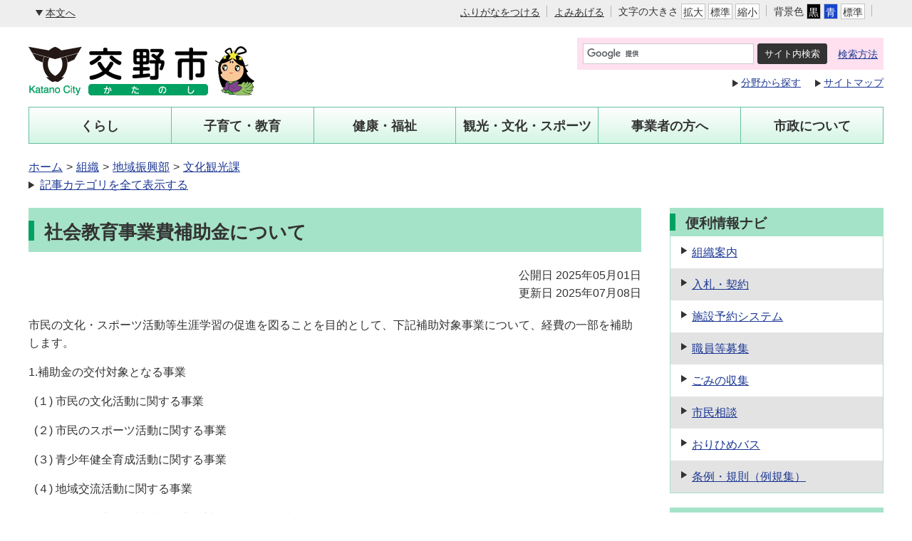

--- FILE ---
content_type: text/html
request_url: https://cms.city.katano.osaka.jp/docs/2018050100043/
body_size: 5874
content:
<!DOCTYPE html>
<html lang="ja" prefix="og: http://ogp.me/ns#">
<head>
  <meta charset="UTF-8" />
  <meta http-equiv="X-UA-Compatible" content="IE=edge" />
  <title>社会教育事業費補助金について | 交野市</title>
  <meta name="viewport" content="width=device-width" />
<meta name="format-detection" content="telephone=yes" />
<link rel="stylesheet" href="/_themes/city/css/normalize.css" />
<link rel="stylesheet" href="/_themes/city/css/common.css" />
<link rel="stylesheet" href="/_common/themes/openlayers/ol.css" />
<link rel="alternate stylesheet" href="/_themes/city/css/colors/white.css" title="white" />
<link rel="alternate stylesheet" href="/_themes/city/css/colors/blue.css" title="blue" />
<link rel="alternate stylesheet" href="/_themes/city/css/colors/black.css" title="black" />
<link rel="stylesheet" href="/_themes/city/css/print.css" media="print" />
<script src="/_themes/city/js/jquery.min.js"></script>
<script src="/_themes/city/js/jquery-migrate.min.js"></script>
<script src="/_themes/city/js/jquery.cookie.min.js"></script>
<script src="/_themes/city/js/navigation.js"></script>
<script src="/_themes/city/js/slick.min.js"></script>
<script src="/_themes/city/js/common.js"></script>
<!-- Google tag (gtag.js) -->
<script async src="https://www.googletagmanager.com/gtag/js?id=G-TFC060N7XQ"></script>
<script>
  window.dataLayer = window.dataLayer || [];
  function gtag(){dataLayer.push(arguments);}
  gtag('js', new Date());

  gtag('config', 'G-TFC060N7XQ');
</script>
    <meta property="og:title" content="社会教育事業費補助金について" /><meta property="og:description" content="市民の文化・スポーツ活動等生涯学習の促進を図ることを目的として、下記補助対象事業について、経費の一部を補助します。  1.補助金の交付対象となる事業    (１) 市民の文化活動に関する事業    (２) 市民のスポーツ活..." />
<link rel="stylesheet" href="/_common/packs/vendor-160e9e6811803c1ca595.css" />
<script src="/_common/packs/vendor-ff628da1c55fb83c69b5.js"></script>
<link rel="stylesheet" href="/_common/packs/common-b4e6b59309145765082d.css" />
<script src="/_common/packs/common-0b259fff970bd7631a92.js"></script>
<link rel="stylesheet" href="/_common/packs/public-fa3d406cd1595e894fb9.css" />
<script src="/_common/packs/public-e50c39a7299570f2768f.js"></script>

  <link rel="canonical" href="https://www.city.katano.osaka.jp/docs/2018050100043/">

</head>
<body id="page-docs-2018050100043-index" class="dir-docs-2018050100043">
  <div id="container">

<header id="pageHeader">
<div id="pageHeaderContainer">
<div id="pageHeaderBody">

<!-- skip reading -->
<div id="accessibilityTool" class="piece">
<div class="pieceContainer">
<div class="pieceBody clearfix">

<a id="nocssread" href="#main">本文へ</a>

<div class="tools clearfix">
<ul id="accessibility_tool">
  <li class="tool-ruby"><a href="#navigationRuby" id="navigationRuby">ふりがなをつける</a></li>
  <li class="tool-talk"><a href="#navigationTalk" id="navigationTalk">よみあげる</a><span id="navigationTalkPlayer"></span></li>
  <li class="tool-size">文字の大きさ
  <ul class="fontSize">
    <li><a href="#fontLarge" id="fontLarge" title="文字のサイズを大きくする">拡大</a></li>
    <li><a href="#fontMiddle" id="fontMiddle" title="標準の文字サイズに戻す">標準</a></li>
    <li><a href="#fontSmall" id="fontSmall" title="文字のサイズを小さくする">縮小</a></li>
  </ul>
  </li>
  <li class="tool-color">背景色
  <ul class="themeColor">
    <li><a href="#themeBlack" id="themeBlack" title="背景色を黒にする" class="black">黒</a></li>
    <li><a href="#themeBlue" id="themeBlue" title="背景色を青にする" class="blue">青</a></li>
    <li><a href="#themeWhite" id="themeWhite" title="背景色を元に戻す" class="white">標準</a></li>
  </ul>
  </li>
</ul>

<div id="google_translate_element"></div>
<script>
  function googleTranslateElementInit() {
  new google.translate.TranslateElement({pageLanguage: 'ja', includedLanguages: 'en,ko,zh-CN,zh-TW', layout: google.translate.TranslateElement.InlineLayout.SIMPLE}, 'google_translate_element');
}
</script>
<script src="https://translate.google.com/translate_a/element.js?cb=googleTranslateElementInit"></script>

</div>
</div>
</div>
</div>
<!-- /skip reading -->
<div id="commonHeader" class="piece">
<div class="pieceContainer">
<div class="pieceBody">

<h1><a href="/"><img src="/_themes/city/images/header-id.png" srcset="/_themes/city/images/header-id.png 1x, /_themes/city/images/header-id_s.png 2x" alt="交野市" /></a></h1>

<div class="menu-btn">
  <ul>
    <li class="menu-btn1"><a href="javascript:void(0);">検索</a></li>
    <li class="menu-btn2"><a href="javascript:void(0);">支援ツール</a></li>
  </ul>
</div>

<div class="menu">
  <ul>
    <li class="menu1">
      <div class="cse-search-box">
        <form action="https://www.google.com/cse" id="cse-search-box" target="_blank">
        <input type="hidden" name="cx" value="008838789820683127002:ybpfkjjan7a">
        <input type="hidden" name="ie" value="UTF-8" />
        <!--<input type="hidden" value="FORID:10" name="cof" />-->
        <input type="text" name="q" size="12" id="search-box" />
        <input type="submit" name="sa" value="サイト内検索" id="search-button" />
        </form>
        <script type="text/javascript" src="//www.google.com/coop/cse/brand?form=cse-search-box&amp;lang=ja"></script>
        <a href="/docs/search/">検索方法</a>
      </div>
      <ul>
      <li><a href="/categories/bunya/">分野から探す</a></li>
      <li><a href="/sitemap.html">サイトマップ</a></li>
      </ul>
    </li>
    <li class="menu2">
      <div class="accessibility_tool"><p class="message">ふりがなと読み上げ音声は，人名，地名，用語等が正確に発音されない場合があります。</p></div>
      <div class="google_translate"><p class="message">ページの言語を翻訳</p></div>
    </li>
  </ul>
</div>

</div>
</div>
</div>

</div>
<!-- end #pageHeaderContainer --></div>
<!-- end #pageHeader --></header>

<nav id="pageNav">
<div id="pageNavContainer">
<div id="pageNavBody">

<div id="globalNavi" class="piece">
<div class="pieceContainer">
<div class="pieceBody">
<ul>
<li><a href="/navi/kurashi/">くらし</a></li>
<li><a href="/navi/kosodate/">子育て・教育</a></li>
<li><a href="/navi/kenko/">健康・福祉</a></li>
<li><a href="/navi/kanko/">観光・文化・スポーツ</a></li>
<li><a href="/navi/jigyosha/">事業者の方へ</a></li>
<li><a href="/navi/shisei/">市政について</a></li>
</ul>
</div>
</div>
</div>
<div id="breadCrumbs" class="piece"
     data-controller="cms--public--piece--bread-crumbs"
     data-serial-id="cms_pieces-2">
  <div class="pieceContainer">
    <div class="pieceBody">
      <ol><li><a href="/">ホーム</a></li><li><a href="/categories/">カテゴリ</a></li><li><a href="/categories/bunya/">分野</a></li><li><a href="/categories/bunya/chiikishinko/">地域振興</a></li><li><a href="/categories/bunya/chiikishinko/kanko/">観光</a></li></ol><ol><li><a href="/">ホーム</a></li><li><a href="/categories/">カテゴリ</a></li><li><a href="/categories/bunya/">分野</a></li><li><a href="/categories/bunya/bunka/">文化・スポーツ</a></li><li><a href="/categories/bunya/bunka/bunkazai/">文化財</a></li></ol><ol><li><a href="/">ホーム</a></li><li><a href="/categories/">カテゴリ</a></li><li><a href="/categories/kubun/">記事区分</a></li><li><a href="/categories/kubun/seido/">制度・業務</a></li></ol><ol><li><a href="/">ホーム</a></li><li><a href="/soshiki/">組織</a></li><li><a href="/soshiki/tiikisinkou/">地域振興部</a></li><li><a href="/soshiki/tiikisinkou/bunkazai/">文化観光課</a></li></ol>

    </div>
  </div>
</div>


</div>
<!-- end #pageNavContainer --></div>
<!-- end #pageNav --></nav>

<div id="main">
<div id="mainContainer">

<div id="wrapper" class="col2">

<div id="content">
<div id="contentContainer">
<div id="contentBody">

<div id="pageTitle" class="piece"
     data-controller="cms--public--piece--page-titles"
     data-serial-id="cms_pieces-6">
  <div class="pieceContainer">
    <div class="pieceBody">
      <h1>社会教育事業費補助金について</h1>

    </div>
  </div>
</div>

<article class="contentGpArticleDoc" data-serial-id="gp_article_docs-5541">
        <div class="date">
    <p class="publishedAt">公開日 2025年05月01日</p>
    <p class="updatedAt">更新日 2025年07月08日</p>
  </div>


      <div class="body">
      <div class="text-beginning"><p>市民の文化・スポーツ活動等生涯学習の促進を図ることを目的として、下記補助対象事業について、経費の一部を補助します。</p>

<p>1.補助金の交付対象となる事業</p>

<p>&nbsp; (１) 市民の文化活動に関する事業</p>

<p>&nbsp; (２) 市民のスポーツ活動に関する事業</p>

<p>&nbsp; (３) 青少年健全育成活動に関する事業</p>

<p>&nbsp; (４) 地域交流活動に関する事業</p>

<p>&nbsp; (５) その他、市長が補助金の交付対象と認める事業</p>

<p>2.補助金の交付対象となる補助事業者</p>

<p>&nbsp; (１) 交野市文化連盟(文化観光課)</p>

<p>&nbsp; (２) 交野市ＰＴＡ協議会(教育総務企画課)</p>

<p>&nbsp; (３) 交野市体育協会(スポーツ青少年課)</p>

<p>&nbsp; (４) その他、市長が補助すべき必要があると認める団体</p>

<p>&nbsp;3.補助金交付の対象となる経費</p>

<p>(１) 報償費 (２) 旅費 (３) 需用費（消耗品費、燃料費、印刷製本費） (４) 役務費（郵便料、保険料） (５) 使用料及び賃借料 (６) 前各号に定めるもののほか、市長が認めるもの</p>

<p>(前項に定める補助対象経費にかかる補助率は、原則２分の１以下)</p>

<p>4.申請の手続き</p>

<p>&nbsp;補助金交付申請書（様式第１号）提出。</p>

<p>&nbsp;交付決定通知書（様式第２号）により通知</p>

<p>&nbsp;補助金交付請求書（様式第３号）提出</p>

<p>&nbsp;補助金実績報告書(様式第４号)に、必要な書類を添付して提出</p>

<p>&nbsp;補助金の額を確定し、確定通知書（様式第５号）により通知</p>

<p><a class="iconFile iconZip" href="file_contents/download_20250703144757.zip">社会教育関係事業補助要綱[ZIP：18.6KB]</a></p>
</div>
    </div>





          <div class="inquiry">
  <h2>この記事に関するお問い合わせ</h2>
    <address>
      <div class="section">文化観光課</div><div class="tel"><span class="label">TEL</span>：072-892-0121</div><div class="email"><span class="label">E-Mail</span>：<a href="mailto:bunka@city.katano.osaka.jp">bunka@city.katano.osaka.jp</a></div>
    </address>
</div>


    
</article>

<div id="snsParts" class="piece"
     data-controller="cms--public--piece--sns-parts"
     data-serial-id="cms_pieces-57">
  <div class="pieceContainer">
    <div class="pieceBody">
      <span class="twitter-wrapper">
  <a href="https://twitter.com/share" class="twitter-share-button" data-lang="ja">ツイート</a>
  <script>!function(d,s,id){var js,fjs=d.getElementsByTagName(s)[0];if(!d.getElementById(id)){js=d.createElement(s);js.id=id;js.src="//platform.twitter.com/widgets.js";fjs.parentNode.insertBefore(js,fjs);}}(document,"script","twitter-wjs");</script>
</span>

<div class="fb-wrapper">
<div id="fb-root"></div>
<script async defer crossorigin="anonymous" src="https://connect.facebook.net/ja_JP/sdk.js#xfbml=1&version=v9.0&appId=" nonce="aCtYvj3d"></script>
<div class="fb-share-button" data-layout="button_count" data-size="small"><a target="_blank" href="https://www.facebook.com/sharer/sharer.php?u=https%3A%2F%2Fdevelopers.facebook.com%2Fdocs%2Fplugins%2F&amp;src=sdkpreparse" class="fb-xfbml-parse-ignore">シェア</a></div>
</div>


<div class="line-wrapper">
<div class="line-it-button" style="display: none;" data-type="share-a" data-lang="ja"></div>
<script src="//scdn.line-apps.com/n/line_it/thirdparty/loader.min.js" async="async" defer="defer"></script>
</div>



    </div>
  </div>
</div>


</div>
<!-- end #contentContainer --></div>
<!-- end #content --></div>

<aside id="links">
<div id="linksContainer">
<div id="linksBody">


<div id="usefulNavi" class="piece">
<div class="pieceContainer">
<div class="pieceHeader"><h2>便利情報ナビ</h2></div>
<div class="pieceBody">
<ul>
<li><a href="/soshiki/"><img src="/_themes/city/images/useful/ic-soshiki.png" alt="" />組織案内</a></li>
<li><a href="/categories/bunya/nyusatsu/nyusatsu-keiyaku/"><img src="/_themes/city/images/useful/ic-nyusatsu.png" alt="" />入札・契約</a></li>
<li><a href="/shisetsuyoyaku/"><img src="/_themes/city/images/useful/ic-yoyaku.png" alt="" />施設予約<br />システム</a></li>
<li><a href="/categories/kubun/kyujin/"><img src="/_themes/city/images/useful/ic-kyujin.png" alt="" />職員等募集</a></li>
<li><a href="/docs/2017041000041/"><img src="/_themes/city/images/useful/ic-gomi.png" alt="" />ごみの収集</a></li>
<li><a href="/contents/2019062400084/"><img src="/_themes/city/images/useful/ic-shohi.png" alt="" />市民相談</a></li>
<li><a href="/docs/2025021200022/"><img src="/_themes/city/images/useful/IC-bus.png" alt="" />おりひめバス</a></li>
<li><a href="/reiki_int/reiki_menu.html"><img src="/_themes/city/images/useful/ic-reiki.png" alt="" />条例・規則<br />（例規集）</a></li>
</ul>
</div>
</div>
</div>
<div id="lifeeventList" class="piece">
<div class="pieceContainer">
<div class="pieceHeader"><h2>ライフイベント</h2></div>
<div class="pieceBody">
<ul>
<li><a href="/categories/lifeevent/ninshin/"><img src="/_themes/city/images/life/ic-ninshin.png" alt="" />妊娠・出産</a></li>
<li><a href="/categories/lifeevent/kosodate/"><img src="/_themes/city/images/life/ic-kosodate.png" alt="" />子育て</a></li>
<li><a href="/categories/lifeevent/gakko/"><img src="/_themes/city/images/life/ic-school.png" alt="" />学校・教育</a></li>
<li><a href="/categories/lifeevent/hikkoshi/"><img src="/_themes/city/images/life/ic-hikkoshi.png" alt="" />引越し・住まい</a></li>
<li><a href="/categories/lifeevent/shushoku/"><img src="/_themes/city/images/life/ic-shushoku.png" alt="" />就職・退職</a></li>
<li><a href="/categories/lifeevent/kekkon/"><img src="/_themes/city/images/life/ic-kekkon.png" alt="" />結婚・離婚</a></li>
<li><a href="/categories/lifeevent/korei/"><img src="/_themes/city/images/life/ic-korei.png" alt="" />高齢・介護</a></li>
<li><a href="/categories/lifeevent/okuyami/"><img src="/_themes/city/images/life/ic-okuyami.png" alt="" />おくやみ</a></li>
</ul>
</div>
</div>
</div>

</div>
<!-- end #linksContainer --></div>
<!-- end #links --></aside>

<!-- end #wrapper --></div>

<!-- end #mainContainer --></div>
<!-- end #main --></div>

<footer id="pageFooter">
<div id="pageFooterContainer">
<div id="pageFooterBody">

<div id="footerNavi" class="piece">
<div class="pieceContainer">
<div class="pieceBody">
<ul>
<li><a href="/docs/about-site/">サイトの利用・個人情報の取り扱いについて</a></li>
</ul>
</div>
</div>
</div>
<div id="commonFooter" class="piece">
<div class="pieceContainer">
<div class="pieceBody">

<div>
<div class="information">
<div class="logo"><img src="/_themes/city/images/footer-id.png" alt="交野市" /></div>
<ul>
<li><a href="/map/index_kubun@shiyakusho.html">市役所のご案内</a></li>
<li><a href="/contact/toiawase">ご意見・ご提案・お問い合わせ</a></li>
</ul>
</div>
<address>
〒576-8501 大阪府交野市私部1丁目1番1号<br />
<span>電話：<a href="tel:072-892-0121">072-892-0121</a>（代表）</span><br />
<span>開庁時間：9時00分から17時00分まで</span><span>（土曜日・日曜日・祝日・休日・年末年始を除く）</span>
</address>
</div>
<div class="map"><img src="/_themes/city/images/map.png" alt="交野市所在地" /></div>
</div>
</div>
</div>
<div id="copyright" class="piece">
<div class="pieceContainer">
<div class="pieceBody">

<small>Copyright &copy; Katano City, All rights reserved.</small>

</div>
</div>
</div>

</div>
<!-- end #pageFooterContainer --></div>
<!-- end #pageFooter --></footer>

</div>
</body>
</html>


--- FILE ---
content_type: text/css
request_url: https://cms.city.katano.osaka.jp/_themes/city/css/common.css
body_size: 14340
content:
@charset "UTF-8";

/* =========================================================
   Base
========================================================= */

/* elements
----------------------------------------------- */
html {
  box-sizing: border-box;
  -webkit-text-size-adjust: 100%;
}
*, *::before, *::after {
  box-sizing: inherit;
}
body {
  width: 100%;
  height: 100%;
  margin: 0;
  line-height: 1.6;
  color: #333;
  font-size: 100%;
  font-weight: normal;
  font-family: -apple-system, BlinkMacSystemFont, 'Hiragino Kaku Gothic ProN', '游ゴシック Medium' ,'メイリオ', sans-serif;
  overflow-wrap: break-word;
}
img {
  max-width: 100%;
  border: 0;
  vertical-align: bottom;
}
img.external {
  margin: 0 0.25em;
  vertical-align: middle;
}
.maps img, #map_canvas img, #canvas img {
  max-width: none;
}
p {
  margin: 0 0 1em;
}
em {
  font-style: oblique;
}
pre {
  white-space: pre-wrap;
  word-wrap: break-word;
  overflow: auto;
}
table {
  border-collapse: collapse;
  border-spacing: 0;
  empty-cells: show;
}
rp, rt {
  font-size: 80%;
  text-decoration: none;
}
/* 翻訳時 */
html.translated-ltr rp, html.translated-ltr rt {
  display: none;
}
ul {
  margin: 0;
  padding: 0;
  list-style-position: outside;
  list-style-type: none;
}
ol {
  margin: 0;
  padding: 0;
  list-style-position: outside;
}
li {
  margin: 0;
  padding: 0;
  list-style-position: outside;
}
a {
  background-color: transparent;
  color: #1d3994;
}
a:visited {
  background-color: transparent;
  color: #8232a0;
}
a:hover, a:focus {
  background-color: transparent;
  text-decoration: none;
  color: #be1e32;
}
a[name] {
  color: #000;
  text-decoration: none;
}
a img:hover {
  opacity: 0.9;
}
h1, h2, h3, h4, h5, h6 {
  margin: 0;
  padding: 0;
}

/* =========================================================
   Common Classes.
========================================================= */
/* Icons.
----------------------------------------------- */
.iconFile, .iconDefault {
  min-height: 16px;
  padding-left: 22px;
  background-image: url("../../../_common/images/icons/default.png");
  background-repeat: no-repeat;
}
.iconBmp {
  background-image: url("../../../_common/images/icons/bmp.png");
}
.iconCsv, .iconTxt {
  background-image: url("../../../_common/images/icons/default.png");
}
.iconDoc, .iconDocx {
  background-image: url("../../../_common/images/icons/doc.png");
}
.iconGif {
  background-image: url("../../../_common/images/icons/gif.png");
}
.iconJpg, .iconJpe, .iconJpeg {
  background-image: url("../../../_common/images/icons/jpg.png");
}
.iconJtd {
  background-image: url("../../../_common/images/icons/jtd.png");
}
.iconLzh {
  background-image: url("../../../_common/images/icons/lzh.png");
}
.iconPdf {
  background-image: url("../../../_common/images/icons/pdf.png");
}
.iconPng {
  background-image: url("../../../_common/images/icons/png.png");
}
.iconPpt, .iconPptx {
  background-image: url("../../../_common/images/icons/ppt.png");
}
.iconXls, .iconXlsx {
  background-image: url("../../../_common/images/icons/xls.png");
}
.iconZip {
  background-image: url("../../../_common/images/icons/zip.png");
}

/* CKEditor templates
----------------------------------------------- */
.temp1,
.temp2,
.temp3,
.temp4 {
  clear: both;
  margin-bottom: 20px;
}
.temp1 .thumb {
  float: left;
  margin-bottom: 10px;
  margin-right: 20px;
}
.temp1 ul,
.temp1 ol {
  display: inline-block;
  vertical-align: top;
}
.temp2 .thumb {
  float: right;
  margin-bottom: 10px;
  margin-left: 20px;
}
.temp3,
.temp4 {
  display: flex;
  justify-content: center;
}
.temp3 dl,
.temp4 dl {
  margin: 0 5px;
  padding: 0;
  vertical-align: bottom;
}
.temp3 dl {
  max-width: 48%;
}
.temp4 dl {
  max-width: 31%;
}
.temp3 dl dt,
.temp4 dl dt {
  margin-bottom: 10px;
  text-align: center;
}
.temp3 dl dd,
.temp4 dl dd {
  margin: 0;
  text-align: center;
}
table.temp5,
table.temp6 {
  margin-bottom: 30px;
}
.temp5 caption,
.temp6 caption {
  text-align: center;
}
.temp5 th,
.temp5 td,
.temp6 th,
.temp6 td {
  padding: 6px 10px;
  border: 1px solid #b3b3b3;
  text-align: center;
}

/* adobeReader download
----------------------------------------------- */
.adobeReader, .temp7 {
  clear: both;
  margin: 0 0 20px;
  padding: 10px 20px 10px 196px;
  border: 1px solid #faa;
  background: #fff3f3 url("../images/adobe_bn.png") no-repeat 20px center;
}
.adobeReader p, .temp7 p {
  margin: 0 0 10px;
}

/* clearfix
----------------------------------------------- */
.clearfix::after {
  content: "";
  display: table;
  clear: both;
}

/* System
----------------------------------------------- */
/* more
---------------------- */
.more a {
  display: inline-block;
  float: right;
  padding: 0 0 0 16px;
  background: url(../images/ic-list.png) left 0.5em no-repeat;
}
.more::after {
  content: "";
  display: table;
  clear: both;
}

/* pagination
---------------------- */
.pagination {
  margin: 20px 0;
  text-align: center;
}
.upperPagination {
  margin-top: 0;
  margin-bottom: 20px;
}
.pagination a,
.pagination em,
.pagination span {
  display: inline-block;
  padding: 0 6px;
  vertical-align: middle;
}
.pagination .current {
  font-size: 150%;
  font-weight: bold;
  padding: 0 3px;
}

/* =========================================================
   Layout
========================================================= */
#container {
  width: 100%;
  min-width: 320px;
}
#pageHeader {
  margin: 0 0 15px;
}
#pageNav {
  max-width: 1200px;
  margin: 0 auto 20px;
}
#main {
  max-width: 1200px;
  margin: 0 auto 40px;
}
#wrapper {
  display: -webkit-flex;
  display: flex;
  margin: 0 0 20px;
}
#wrapper .piece {
  margin-bottom: 20px;
}
.top #content {
  width: 100%;
  max-width: 100%;
  margin: 0;
}
.col1 #content {
  flex-grow: 1;
  width: 100%;
  margin: 0;
}
.col2 #content {
  flex-grow: 1;
  max-width: 860px;
  margin: 0 40px 0 0;
}
#links {
  flex-basis: 300px;
}
#pageFooter {
  width: 100%;
}
@media only screen and (max-width: 900px) {
  #pageHeader {
    margin: 0 0 10px;
  }
  #pageNav, #main {
    max-width: 100%;
  }
  #wrapper {
    flex-wrap: wrap;
  }
  .top #content, .col2 #content, .col1 #content, #links {
    flex-basis: 100%;
    max-width: 100%;
    margin: 0;
    padding: 0 10px;
  }
  #linksBody {
    display: flex;
    flex-wrap: wrap;
  }
  #linksBody > .piece:not(#calendar) {
    flex-basis: calc((100% - 20px) / 2);
  }
  #linksBody > .piece:not(#calendar):nth-child(odd) {
    margin-right: 20px;
  }
}
@media only screen and (max-width: 600px) {
  #linksBody > .piece:not(#calendar) {
    flex-basis: 100%;
  }
  #linksBody > .piece:not(#calendar):nth-child(odd) {
    margin-right: 0;
  }
}

/* top-page
----------------------------------------------- */
#topContent {
  display: flex;
  align-items: flex-start;
}
.containerBlock {
  flex-grow: 1;
  flex-basis: 0;
  min-width: 0;
}
.containerBlock:first-child {
  margin: 0 40px 0 0;
}
@media only screen and (max-width: 900px) {
  #topContent {
    flex-wrap: wrap;
  }
  .containerBlock {
    flex-basis: 100%;
  }
  .containerBlock:first-child {
    margin: 0;
    order: 2;
  }
  .containerBlock:last-child {
    margin: 0;
    order: 1;
  }
}
@media only screen and (max-width: 600px) {
  .containerBlock:last-child {
    display: block;
  }
}

/* =========================================================
   Piece
========================================================= */
/* page-title
----------------------------------------------- */
#pageTitle {
  margin: 0 0 20px;
}
#pageTitle h1 {
  position: relative;
  padding: 14px 15px 8px 22px;
  background: #a5e3c8;
  font-size: 160%;
}
#pageTitle h1::before {
  content: "";
  position: absolute;
  top: 18px;
  left: 0;
  width: 8px;
  height: 28px;
  border-left: 8px solid #00a161;
}

/* top-page wrapper pieceHeader h2 and menu pieceHeader h2
----------------------------------------------- */
#wrapper .pieceHeader h2 {
  position: relative;
  padding: 7px 15px 2px 22px;
  min-height: 40px;
  background-color: #a5e3c8;
  font-size: 120%;
}
#wrapper .pieceHeader h2::before {
  content: "";
  position: absolute;
  top: 8px;
  left: 0;
  width: 8px;
  height: 24px;
  border-left: 8px solid #00a161;
}

/* accessibility-tool
----------------------------------------------- */
#accessibilityTool {
  background-color: #eee;
  font-size: 90%;
}
#accessibilityTool .pieceBody {
  max-width: 1200px;
  min-height: 38px;
  margin: 0 auto;
  padding: 5px 10px 4px;
}
#accessibilityTool .tools {
  float: right;
}
#accessibilityTool ul {
  display: inline-block;
}
#accessibilityTool li {
  display: inline-block;
  position: relative;
  margin: 0 16px 0 0;
  vertical-align: middle;
}
#accessibilityTool .tools > ul > li::after {
  content: "";
  position: absolute;
  top: 2px;
  right: -10px;
  width: 1px;
  height: 1rem;
  border-right: 1px solid #b3b3b3;
}
#accessibilityTool li li {
  margin: 0;
  padding: 0;
}
#accessibilityTool a {
  color: #333;
}
#accessibilityTool a:focus,
#accessibilityTool a:hover {
  text-decoration: none;
}
#accessibilityTool a#nocssread {
  display: inline-block;
  padding: 2px 0 0 14px;
  background: url("../images/ic-honbun.png") no-repeat 0 center;
}
#accessibilityTool li li a {
  background-color: #fdfdfd;
  border: 1px solid #c4c5c5;
  display: inline-block;
  line-height: 1;
  padding: 4px 2px 2px;
  text-decoration: none;
}
#accessibilityTool .fontSize a:focus,
#accessibilityTool .fontSize a:hover {
  background-color: #d4f2e8;
}
#accessibilityTool .themeColor #themeBlack {
  background-color: #000;
  color: #fff;
}
#accessibilityTool .themeColor #themeBlue {
  background-color: #1745cc;
  color: #fff;
}
#furiganaAttention {
  background-color: #ececec;
  font-size: 120%;
  padding-left: 15px;
  padding-top: 5px;
  text-align: center;
}
.rubyOn #furiganaAttention {
  display: block;
}
#navigationTalkPlayer {
  position: absolute;
  top: 30px;
}
#navigationTalkCreatingFileNotice,
#navigationTalkPlayer audio {
  position: relative;
  width: 450px;
  background-color: #fff;
}
#navigationNotice {
  padding: 6px 10px;
  background-color: #ddd;
  font-weight: bold;
}
.tools #google_translate_element {
  display: inline-block;
}
/* 翻訳時 */
html.translated-ltr #navigationNotice,
html.translated-ltr #accessibilityTool li.tool-ruby,
html.translated-ltr #accessibilityTool li.tool-talk {
  display: none;
}

@media only screen and (min-width: 901px) {
  #navigationTalkCreatingFileNotice br {
    display: none;
  }
}

@media only screen and (max-width: 900px) {
  #accessibilityTool {
    display: none;
  }
  /* translate */
  html body {
    top: 0 !important;
  }
  body > .skiptranslate {
    width: 100%;
    max-width: 900px;
    overflow-y: hidden;
    overflow-x: auto;
    -webkit-overflow-scrolling: touch;
  }
  body > .skiptranslate iframe {
    position: relative;
    width: 150%;
    max-width: 768px;
  }
  #goog-gt-tt {
    max-width: 100% !important;
  }
}

/* common-header
----------------------------------------------- */
#commonHeader {
  max-width: 1200px;
  margin: 0 auto;
  padding: 15px 0 0;
}
#commonHeader .pieceBody {
  display: flex;
}
#commonHeader h1 {
  flex-grow: 0;
  flex-shrink: 0;
  flex-basis: 318px;
  margin-right: auto;
  padding: 12px 0 0;
}
#commonHeader h1 a {
  display: block;
}
#commonHeader h1 a img:hover {
  opacity: 1;
}
#commonHeader .menu {
  flex-grow: 0;
}
@media only screen and (min-width: 901px) {
  #commonHeader .google_translate {
    display: none;
  }
  #commonHeader .menu-btn {
    display: none;
  }
  #commonHeader .menu .menu1 {
    display: block !important;
  }
  #commonHeader .menu .menu2 {
    display: none !important;
  }
}
@media only screen and (max-width: 900px) {
  #commonHeader {
    max-width: 100%;
    padding: 10px 5px 0;
  }
  #commonHeader .pieceBody {
    flex-wrap: wrap;
    align-items: center;
  }
  #commonHeader h1 {
    flex-grow: 1;
    flex-basis: 159px;
    padding: 0;
  }
  #commonHeader h1 a {
    max-width: 318px;
  }
  #commonHeader h1 img {
    display: block;
  }
  /*
  #commonHeader .google_translate {
    -webkit-flex-grow: 0;
    flex-grow: 0;
    -webkit-flex-basis: 124px;
    flex-basis: 124px;
    display: block;
    margin-left: 10px;
  }
  */
  #commonHeader .menu-btn {
    flex-grow: 0;
    display: block;
  }
  #commonHeader .menu-btn ul {
    display: flex;
  }
  #commonHeader .menu-btn ul li:not(:first-child) {
    margin-left: 10px;
    padding-left: 10px;
    border-left: 1px solid #ccc;
  }
  #commonHeader .menu-btn ul li {
    margin-left: 10px;
  }
  #commonHeader .menu-btn ul li.menu-btn1 a {
    display: block;
    width: 32px;
    height: 0;
    padding-top: 32px;
    background: url(../images/ic-search.png) center center / 16px 16px no-repeat;
    overflow: hidden;
  }
  #commonHeader .menu-btn ul li.menu-btn1.current a {
    background: url(../images/ic-search_current.png) center center / 16px 16px no-repeat;
  }
  #commonHeader .menu-btn ul li.menu-btn2 a {
    display: block;
    width: 32px;
    height: 0;
    padding-top: 32px;
    background: url(../images/ic-shien.png) center center / 16px 16px no-repeat;
    overflow: hidden;
  }
  #commonHeader .menu-btn ul li.menu-btn2.current a {
    background: url(../images/ic-shien_current.png) center center / 16px 16px no-repeat;
  }
  #commonHeader .menu-btn ul li a,
  #commonHeader .menu-btn ul li a:hover {
    color: #333;
    text-decoration: none;
  }
  #commonHeader .menu-btn ul li.current a {
    color: #e00;
  }
  #commonHeader .menu-btn ul li a rp, #commonHeader .menu-btn ul li a rt {
    display: none;
  }
  #commonHeader .menu {
    flex-basis: 100%;
  }
  #commonHeader .menu > ul {
    position: relative;
  }
  #commonHeader .menu > ul > li {
    position: absolute;
    top: 0;
    left: 0;
    right: 0;
    display: none;
    margin: 0 -5px;
    padding: 20px 10px 10px;
    border-bottom: 2px solid #65bfa1;
    background-color: #fff;
  }
  #commonHeader .menu > ul > li.current {
    z-index: 9999;
  }
}
@media only screen and (max-width: 480px) {
  #commonHeader h1 {
    flex-basis: 106px;
  }
}

/* google custom search
---------------------- */
.cse-search-box {
  display: flex;
  min-height: 45px;
  margin: 0 0 5px;
  padding: 8px;
  background-color: #ffe0ef;
}
#cse-search-box {
  display: flex;
}
#cse-search-box #search-box {
  width: 240px !important;
  height: auto !important;
  margin-right: 5px;
  padding: 5px !important;
  border: 1px solid #ccc;
  background-position: 5px center !important;
  font-family: inherit;
}
#cse-search-box #search-button {
  background-color: #333;
  border-radius: 3px;
  color: #fff;
  padding: 4px 9px 3px;
  cursor: pointer;
  border: 1px solid #333;
  font-family: inherit;
}
.cse-search-box a {
  display: inline-block;
  margin: 0 0 0 15px;
  padding: 4px 0 0;
  font-size: 90%;
}
@media only screen and (max-width: 900px) {
  .cse-search-box {
    flex-wrap: wrap;
  }
  .cse-search-box form {
    flex-basis: 100%;
    margin-bottom: 5px;
  }
  .cse-search-box a {
    margin: 0 auto;
  }
  #cse-search-box {
    width: 100%;
  }
  #cse-search-box #search-box {
    flex-grow: 1;
    width: auto !important;
    min-width: 0;
  }
  #cse-search-box #search-button {
    flex-grow: 0;
  }
}

/* tools
---------------------- */
@media only screen and (max-width: 900px) {
  .accessibility_tool {
    position: relative;
    margin: 0 -10px;
  }
  .accessibility_tool .message {
    margin: 0 10px 10px;
    padding: 10px;
    font-size: 90%;
    border: 1px solid #c00;
  }
  ul#accessibility_tool > li {
    padding: 10px 5px;
    border-top: 1px solid #999;
    text-align: center;
  }
  ul#accessibility_tool li li {
    display: inline-block;
    margin: 0 10px;
  }
  ul#accessibility_tool li li a {
    display: block;
    min-width: 40px;
    padding: 2px 4px;
    border: 1px solid #c4c5c5;
    text-decoration: none;
  }
  ul#accessibility_tool li li a#themeBlack {
    background-color: #000;
    color: #fff;
  }
  ul#accessibility_tool li li a#themeBlue {
    background-color: #1745cc;
    color: #fff;
  }
  ul#accessibility_tool #navigationTalkPlayer {
    display: block;
    position: relative;
    top: 0;
    overflow-y: hidden;
    overflow-x: auto;
    -webkit-overflow-scrolling: touch;
  }
  ul#accessibility_tool #navigationTalkPlayer #navigationTalkCreatingFileNotice,
  ul#accessibility_tool #navigationTalkPlayer audio {
    display: block;
    width: auto;
    min-width: 450px;
    text-align: left;
  }
  ul#accessibility_tool #navigationTalkPlayer audio {
    display: block !important;
    margin-top: 5px;
    min-height: 32px;
  }
  ul#accessibility_tool li li rp, ul#accessibility_tool li li rt {
    display: none;
  }
}

/* translate
---------------------- */
@media only screen and (max-width: 900px) {
  #commonHeader .menu ul li.menu2 .google_translate {
    margin: 0 -10px;
    padding: 10px 5px;
    border-top: 1px solid #999;
    text-align: center;
  }
}

/* header-navi
---------------------- */
#commonHeader .menu .menu1 ul {
  text-align: right;
}
#commonHeader .menu .menu1 li {
  display: inline-block;
  margin: 0 0 0 16px;
  padding: 0 0 0 12px;
  background: url("../images/ic-list.png") no-repeat 0 center;
  font-size: 90%;
}
#commonHeader .menu .menu1 li:first-child {
  margin: 0;
}
@media only screen and (max-width: 900px) {
  #commonHeader .menu .menu1 ul {
    text-align: center;
  }
}

/* global-navi
----------------------------------------------- */
#globalNavi {
  margin: 0 0 20px;
}
#globalNavi ul {
  display: flex;
  border: 1px solid #65bfa1;
}
#globalNavi li {
  flex-grow: 1;
  flex-shrink: 1;
  flex-basis: 0;
  text-align: center;
  background: linear-gradient(to bottom, #fff, #d3f5e4);
}
#globalNavi li:hover {
  background: #00a161;
}
#globalNavi li:not(:last-child) {
  border-right: 1px solid #65bfa1;
}
#globalNavi li a {
  display: block;
  padding: 12px 8px 10px;
  font-size: 110%;
  font-weight: bold;
  color: #333;
  text-decoration: none;
}
#globalNavi li:hover a {
  color: #fff;
}
@media only screen and (max-width: 900px) {
  #globalNavi ul {
    flex-wrap: wrap;
    border-bottom: 0;
  }
  #globalNavi li {
    max-width: 50%;
    flex-basis: 50%;
    border-bottom: 1px solid #65bfa1;
  }
  #globalNavi li:nth-child(even) {
    border-right: 0;
  }
  #globalNavi li a {
    padding: 6px 4px 5px;
    font-size: 100%;
  }
}

/* breadCrumbs
----------------------------------------------- */
#breadCrumbs:after {
  content: "";
  clear: both;
  display: block;
}
#breadCrumbs {
  margin-bottom: 10px;
}
#breadCrumbs ol,
#breadCrumbs li {
  list-style: none;
}
#breadCrumbs li {
  display: inline-block;
}
#breadCrumbs li:not(:first-child):before {
  content: ">";
  margin: 0 5px;
}
@media only screen and (max-width: 900px) {
  #breadCrumbs {
    display: none;
    padding: 0 10px;
  }
}

/* more
---------------------- */
.bc-more a {
  display: inline-block;
  padding: 0 0 0 16px;
  background: url(../images/ic-list.png) left 0.5em no-repeat;
}
.bc-more::after {
  content: "";
  display: table;
  clear: both;
}

/* page-footer
----------------------------------------------- */
#footerNavi {
  border-top: 1px solid #ccc;
}
#footerNavi .pieceBody {
  max-width: 1200px;
  margin: 0 auto;
  padding: 6px 0 4px;
}
#footerNavi ul {
  text-align: center;
}
#footerNavi li {
  position: relative;
  display: inline-block;
}
#footerNavi li:not(:last-child) {
  margin: 0 20px 0 0;
}
#footerNavi li:not(:last-child)::after {
  content: "";
  position: absolute;
  top: 4px;
  right: -12px;
  width: 1px;
  height: 1rem;
  border-right: 1px solid #666;
}
#commonFooter {
  border-top: 1px solid #ccc;
  background-color: #f2f2f2;
}
#commonFooter .pieceBody {
  display: flex;
  flex-wrap: wrap;
  align-items: center;
  max-width: 1200px;
  margin: 0 auto;
  padding: 20px 0 15px;
}
#commonFooter .information {
  display: flex;
  margin: 0 0 10px;
}
#commonFooter .information .logo {
  margin: 0 20px 0 0;
}
#commonFooter address {
  margin-right: 2em;
  font-style: normal;
}
#commonFooter li {
  display: inline-block;
  border-radius: 3px;
  background: linear-gradient(to bottom, #fff, #f2f2f2);
  word-break: break-all;
}
#commonFooter li:hover {
  background: linear-gradient(to bottom, #f2f2f2, #fff);
}
#commonFooter li:not(:last-child) {
  margin: 0 5px 0 0;
}
#commonFooter li a {
  display: block;
  padding: 3px 10px 0;
  border: 1px solid #b3b3b3;
  border-radius: 3px;
  color: #333;
  font-size: 90%;
  text-align: center;
  text-decoration: none;
}
@media only screen and (max-width: 900px) {
  #commonFooter .pieceBody {
    max-width: 100%;
    padding: 20px 15px 15px;
  }
  #commonFooter .pieceBody > div {
    -webkit-flex-basis: 100%;
    flex-basis: 100%;
  }
  #commonFooter .information {
    flex-wrap: wrap;
    margin-bottom: 0;
  }
  #commonFooter .information .logo {
    margin: 0 20px 10px 0;
  }
  #commonFooter address {
    margin-right: 0;
    margin-bottom: 1em;
    font-size: 85%;
  }
  #commonFooter address span {
    display: inline-block;
  }
  #commonFooter li,
  #commonFooter li:not(:last-child) {
    margin-bottom: 10px;
  }
  #commonFooter .map {
    flex-basis: 100%;
    text-align: center;
  }
}

/* copyright
---------------------- */
#copyright {
  background-color: #00a161;
  text-align: center;
  color: #fff;
}

/* page-top
---------------------- */
#pageTop {
  position: fixed;
  bottom: 20px;
  right: 20px;
  border-radius: 5px;
  background-color: rgba(102,102,102,0.9);
  z-index: 9999;
}
#pageTop a {
  display: block;
  padding: 46px 8px 8px;
  line-height: 1.4;
  background: url(../images/ic-pagetop.png) no-repeat center 18px;
  color: #fff;
  border-radius: 5px;
  text-align: center;
  text-decoration: none;
  font-size: 80%;
}
#pageTop:hover {
  background-color: rgba(102,102,102,0.8);
}

/* keyvisual
----------------------------------------------- */
#keyvisual {
  margin: 0 auto;
}
#keyvisual #slide-controll {
  position: relative;
  top: -16px;
  text-align: right;
}

/* Slider */
.slick-slider {
  position: relative;
  display: block;
  box-sizing: border-box;

  -webkit-user-select: none;
   -moz-user-select: none;
    -ms-user-select: none;
      user-select: none;

  -webkit-touch-callout: none;
  -khtml-user-select: none;
  -ms-touch-action: pan-y;
    touch-action: pan-y;
  -webkit-tap-highlight-color: transparent;
  /*
  padding: 10px;
  border-radius: 10px;
  background-color: #fff;
  */
}
.slick-list {
  position: relative;
  display: block;
  overflow: hidden;
  margin: 0;
  padding: 0;
}
.slick-list:focus {
  outline: none;
}
.slick-list.dragging {
  cursor: pointer;
  cursor: hand;
}
.slick-slider .slick-track,
.slick-slider .slick-list {
  transform: translate3d(0, 0, 0);
}
.slick-track {
  position: relative;
  top: 0;
  left: 0;
  display: flex;
  align-items: center;
}
.slick-loading .slick-track {
  visibility: hidden;
}
.slick-slide {
  display: none;
  height: 100%;
  min-width: 0;
  min-height: 1px;
  text-align: center;
}
/*
.slick-slide:not(.slick-active) {
  visibility: hidden;
}
*/
.slick-slide img {
  /*
  display: block;
  */
}
.slick-slide.slick-loading img {
  display: none;
}
.slick-slide.dragging img {
  pointer-events: none;
}
.slick-initialized .slick-slide {
  display: block;
}
.slick-loading .slick-slide {
  visibility: hidden;
}
.slick-vertical .slick-slide {
  display: block;
  height: auto;
  border: 1px solid transparent;
}
.slick-arrow.slick-hidden {
  display: none;
}
.dot-class > li {
  display: inline-block;
  position: relative;
  z-index: 9999;
}
.dot-class > li > button {
  background-color: #b3b3b3;
  border: medium none;
  width: 16px;
  height: 16px;
  margin: 0 10px 0 0;
  overflow: hidden;
  font-size: 100%;
  color: transparent;
  cursor: pointer;
}
.dot-class > li.slick-active > button {
  background-color: #65bfa1;
}

#slide-controll > button {
  min-width: 60px;
  min-height: 26px;
  cursor: pointer;
  border: 1px solid #65bfa1;
  border-radius: 3px;
}
#slide-controll > #startBtn {
  margin: 0 10px 0 0;
  padding: 3px 2px 2px 16px;
  background: url("../images/ic-play_off.png") no-repeat 8px center, linear-gradient(to bottom, #fff, #d3f5e4);
}
#slide-controll > #startBtn.current {
  background: url("../images/ic-play_on.png") no-repeat 8px center, linear-gradient(to bottom, #00a161, #00a161);
  color: #fff;
}
#slide-controll > #stopBtn {
  padding: 3px 2px 2px 20px;
  background: url("../images/ic-stop_off.png") no-repeat 8px center, linear-gradient(to bottom, #fff, #d3f5e4);
}
#slide-controll > #stopBtn.current {
  background: url("../images/ic-stop_on.png") no-repeat 8px center, linear-gradient(to bottom, #00a161, #00a161);
  color: #fff;
}
@media only screen and (max-width: 900px) {
  .dot-class, #slide-controll {
    padding: 0 10px;
  }
  .slick-slide img {
    max-width: 100%;
    /*
    width: 100%;
    */
  }
}

/* disaster-info
----------------------------------------------- */
#disasterInfo ul {
  display: flex;
}
#disasterInfo li {
  width: calc((100% - 20px) / 3);
  margin-right: 10px;
}
#disasterInfo li:nth-child(3n) {
  margin-right: 0;
}
#disasterInfo li a {
  display: block;
  padding: 12px 10px 11px;
  border-radius: 5px;
  color: #fff;
  font-size: 140%;
  font-weight: bold;
  text-align: center;
  text-decoration: none;
}
#disasterInfo li.kisho a {
  border: 1px solid #0063b3;
  background: linear-gradient(to bottom, #268ad1, #0063b3);
}
#disasterInfo li.kisho a:hover {
  background: linear-gradient(to bottom, #0063b3, #268ad1);
}
#disasterInfo li.bosai a {
  border: 1px solid #d64700;
  background: linear-gradient(to bottom, #e97811, #d84b01);
}
#disasterInfo li.bosai a:hover {
  background: linear-gradient(to bottom, #d84b01, #e97811);
}
#disasterInfo li.kyukyu a {
  border: 1px solid #ce0080;
  background: linear-gradient(to bottom, #eb4e8b, #d00781);
}
#disasterInfo li.kyukyu a:hover {
  background: linear-gradient(to bottom, #d00781, #eb4e8b);
}
#disasterInfo li a img {
  display: none;
}
@media only screen and (max-width: 900px) {
  #disasterInfo li a {
    padding: 10px;
    font-size: 110%;
  }
}

/* important-docs
----------------------------------------------- */
#importantDocs2,
#importantDocs3 {
  margin-bottom: 20px;
}
#importantDocs .pieceHeader h2,
#importantDocs2 .pieceHeader h2 {
  padding: 7px 15px 2px 22px;
  min-height: 120%;
  background-color: #cc0000;
  color: #fff;
  font-size: 120%;
}
#importantDocs3 .pieceHeader h2 {
  padding: 7px 15px 2px 22px;
  min-height: 120%;
  background-color: #00a161;
  color: #fff;
  font-size: 120%;
}
#importantDocs .pieceBody,
#importantDocs2 .pieceBody {
  padding: 20px;
  border-style: solid;
  border-width: 0 1px 1px;
  border-color: #cc0000;
}
#importantDocs3 .pieceBody {
  padding: 20px;
  border-style: solid;
  border-width: 0 1px 1px;
  border-color: #00a161;
}
#importantDocs .pieceBody li,
#importantDocs2 .pieceBody li,
#importantDocs3 .pieceBody li {
  margin: 0 0 8px;
  padding: 0 0 0 16px;
  background: url(../images/ic-list.png) left 0.5em no-repeat;
}
#importantDocs .pieceBody li:last-child,
#importantDocs2 .pieceBody li:last-child,
#importantDocs3 .pieceBody li:last-child {
  margin: 0;
}
@media only screen and (max-width: 900px) {
  #importantDocs,
  #importantDocs2,
  #importantDocs3 {
    margin: 0 10px;
  }
}

/* about
----------------------------------------------- */
#about .pieceBody {
  padding: 20px 10px 0;
  border-style: solid;
  border-width: 0 1px 1px;
  border-color: #a5e3c8;
}
#about ul {
  display: flex;
  flex-wrap: wrap;
  align-items: center;
}
#about li {
  position: relative;
  width: calc((100% - 40px) / 2);
  margin: 0 10px 20px;
}
#about li:first-child {
  width: 100%;
}
#about a {
  position: relative;
  display: block;
  padding: 16px 10px 16px 80px;
  border: 1px solid #b3b3b3;
  border-radius: 5px;
  background: linear-gradient(to bottom, #fff, #f2f2f2);
  color: #333;
  font-weight: bold;
  text-align: center;
  text-decoration: none;
}
#about a::before {
  content: "";
  position: absolute;
  top: 0;
  left: 0;
  width: 70px;
  height: 100%;
  border-right: 1px solid #b3b3b3;
  background-position: center center;
  background-repeat: no-repeat;
}
#about a:hover {
  background: #00a161;
  color: #fff;
}
#about .city a::before {
  background-image: url(../images/about/ic-city.png);
}
#about .iju a::before {
  background-image: url(../images/about/ic-iju.png);
}
#about .mayor a::before {
  background-image: url(../images/about/ic-mayor.png);
}
#about .gikai a::before {
  background-image: url(../images/about/ic-gikai.png);
}
#about .koho a::before {
  background-image: url(../images/about/ic-koho.png);
}
#about .furusato a::before {
  background-image: url(../images/about/ic-furusato.png);
}
#about .ugoki a::before {
  background-image: url(../images/about/ic-ugoki.png);
}
#about .shisetsu a::before {
  background-image: url(../images/about/ic-shisetsu.png);
}
#about .city a:hover::before {
  background-image: url(../images/about/ic-city_w.png);
}
#about .iju a:hover::before {
  background-image: url(../images/about/ic-iju_w.png);
}
#about .mayor a:hover::before {
  background-image: url(../images/about/ic-mayor_w.png);
}
#about .gikai a:hover::before {
  background-image: url(../images/about/ic-gikai_w.png);
}
#about .koho a:hover::before {
  background-image: url(../images/about/ic-koho_w.png);
}
#about .furusato a:hover::before {
  background-image: url(../images/about/ic-furusato_w.png);
}
#about .ugoki a:hover::before {
  background-image: url(../images/about/ic-ugoki_w.png);
}
#about .shisetsu a:hover::before {
  background-image: url(../images/about/ic-shisetsu_w.png);
}
#about a img {
  display: none;
}
@media only screen and (max-width: 600px) {
  #about li,
  #about li:nth-child(2n-1) {
    width: 100%;
    margin-right: 0;
  }
}

/* sns parts
----------------------------------------------- */
body[class^="dir-docs"] #snsParts,
body[class^="dir-corona"] #snsParts {
  display: block;
}
#page-corona-index #snsParts {
  display: none;
}
#snsParts {
  display: none;
  margin: 1rem 0;
}
#snsParts .pieceBody {
  display: flex;
  flex-wrap: wrap;
  align-items: center;
}
#snsParts .pieceBody > *:not(:first-child) {
  margin-left: 1rem;
}
#snsParts .fb-wrapper,
#snsParts .pocket-wrapper {
  margin-top: 1px;
}
.fb_iframe_widget span {
  vertical-align: top !important;
}

/* =========================================================
   useful-navi
========================================================= */
/* #content > usefulNavi
----------------------------------------------- */
#content #usefulNavi .pieceBody {
  padding: 20px 0 5px;
  border-style: solid;
  border-width: 0 1px 1px;
  border-color: #a5e3c8;
}
#content #usefulNavi ul {
  display: flex;
  flex-wrap: wrap;
}
#content #usefulNavi li {
  position: relative;
  width: 25%;
  margin: 0 0 15px;
  padding: 0 8px;
  border-radius: 5px;
}
#content #usefulNavi a {
  position: relative;
  display: block;
  margin : 0 auto;
  text-align: center;
}
#content #usefulNavi a img {
  display: block;
  width: 100%;
  height: auto;
  max-width: 105px;
  max-height: 105px;
  margin: 0 auto 5px;
  background-color: #f39800;
  border-radius: 5px;
}
#content #usefulNavi a:hover img {
  opacity: 0.8;
}
#content #usefulNavi a img.external {
  display: none;
}
@media only screen and (max-width: 600px) {
  #content #usefulNavi li {
    width: 50%;
  }
}

/* #links > usefulNavi
----------------------------------------------- */
#links #usefulNavi .pieceBody {
  border-style: solid;
  border-width: 0 1px 1px;
  border-color: #a5e3c8;
}
#links #usefulNavi li:nth-child(even) {
  background-color: #e3e3e3;
}
#links #usefulNavi li a {
  display: block;
  padding: 10px 5px 10px 30px;
  background: url(../images/ic-list.png) 15px 15px no-repeat;
}
#links #usefulNavi li a img {
  display: none;
}
#links #usefulNavi br {
  display: none;
}

/* =========================================================
   lifeeventList
========================================================= */
/* #content > lifeeventList
----------------------------------------------- */
#content #lifeeventList .pieceBody {
  padding: 20px;
  border-style: solid;
  border-width: 0 1px 1px;
  border-color: #a5e3c8;
}
#content #lifeeventList ul {
  display: flex;
  flex-wrap: wrap;
}
#content #lifeeventList li {
  position: relative;
  width: 25%;
}
#content #lifeeventList li:nth-child(-n+4) {
  border-bottom: 1px solid #ccc;
}
#content #lifeeventList li:not(:nth-child(4n+4)) {
  border-right: 1px solid #ccc;
}
#content #lifeeventList li a {
  position: relative;
  display: block;
  max-width: 115px;
  margin : 10px auto;
  text-align: center;
}
#content #lifeeventList li a img {
  display: block;
  width: 100%;
  height: auto;
  max-width: 115px;
  max-height: 92px;
  margin: 0 auto;
}
#content #lifeeventList li a:hover img {
  opacity: 0.8;
}
@media only screen and (max-width: 600px) {
  #content #lifeeventList li {
    width: 50%;
  }
  #content #lifeeventList li:nth-child(-n+4),
  #content #lifeeventList li:not(:nth-child(5n+4)) {
    border: 0;
  }
  #content #lifeeventList li:not(:nth-last-child(-n+2)) {
    border-bottom: 1px solid #ccc;
  }
  #content #lifeeventList li:nth-child(odd) {
    border-right: 1px solid #ccc;
  }
  #content #lifeeventList a {
    max-width: 100%;
  }
}

/* #links > lifeeventList
----------------------------------------------- */
#links #lifeeventList .pieceBody {
  border-style: solid;
  border-width: 0 1px 1px;
  border-color: #a5e3c8;
}
#links #lifeeventList li:nth-child(even) {
  background-color: #e3e3e3;
}
#links #lifeeventList li a {
  display: block;
  padding: 10px 5px 10px 30px;
  background: url(../images/ic-list.png) 15px 15px no-repeat;
}
#links #lifeeventList li a img {
  display: none;
}
#links #lifeeventList br {
  display: none;
}

/* #links > archive
----------------------------------------------- */
#links #archive .pieceBody {
  padding: 15px 15px 10px;
  border-style: solid;
  border-width: 0 1px 1px;
  border-color: #a5e3c8;
}
#links #archive li {
  margin: 0 0 8px;
  padding: 0 0 0 16px;
  background: url(../images/ic-list.png) left 0.5em no-repeat;
}
#links #archive li ul {
  margin: 5px 0 0;
}
#links #archive li li {
  padding: 0 0 0 16px;
}

/* =========================================================
   population, 50th flex
========================================================= */
#topContent .flex {
  display: flex;
  justify-content: space-between;
}
#topContent .flex > div {
  width: 49%;
}
@media only screen and (max-width: 600px) {
  #topContent .flex {
    display: block;
  }
  #topContent .flex > div {
    width: auto;
  }
}

/* =========================================================
   population
========================================================= */
#population .pieceBody {
  padding: 20px;
  border-style: solid;
  border-width: 0 1px 1px;
  border-color: #a5e3c8;
}

/* =========================================================
   banner50th
========================================================= */
#banner50th .pieceBody {
  border-style: solid;
  border-width: 0 1px 1px;
  border-color: #a5e3c8;
  text-align: center;
}
@media only screen and (max-width: 900px) {
  #banner50th .pieceBody {
    padding: 20px;
  }
}

/* =========================================================
   recent-docs-tab
========================================================= */
#recentDocsTab .tabs ul {
  display: flex;
  flex-wrap: nowrap;
}
#recentDocsTab .tabs li {
  flex-grow: 1;
  flex-basis: 0;
  border-top: 1px solid #65bfa1;
  border-right: 1px solid #65bfa1;
  border-bottom: 1px solid #00a161;
  background: linear-gradient(to bottom, #fff, #d3f5e4);
}
#recentDocsTab .tabs li:first-child {
  border-left: 1px solid #65bfa1;
}
#recentDocsTab .tabs li.current {
  border-top: none;
  border-bottom: none;
  background: linear-gradient(to bottom, #d3f5e4, #fff);
}
#recentDocsTab .tabs li:first-child.current {
  border-left: 1px solid #00a161;
}
#recentDocsTab .tabs li:last-child.current {
  border-right: 1px solid #00a161;
}
#recentDocsTab .tabs li a {
  display: block;
  padding: 8px 4px 7px;
  color: #333;
  text-align: center;
  text-decoration: none;
  font-weight: bold;
}
#recentDocsTab .tabs li.current a {
  border-top: 2px solid #00a161;
  padding-top: 7px;
}
#recentDocsTab .wrapper {
  padding: 15px 0;
  border-style: solid;
  border-width: 0 1px 1px;
  border-color: #00a161;
}
#recentDocsTab .content {
  margin: 0 0 15px;
}
#recentDocsTab .content li {
  padding: 10px 15px;
}
#recentDocsTab .content li:nth-child(even) {
  background-color: #e3e3e3;
}
#recentDocsTab .links {
  position: relative;
  padding: 0 15px;
}
#recentDocsTab .feed {
  position: absolute;
  top: 0;
  left: 15px;
  margin: 0;
}
ul.feed {
  text-align: right;
}
.feed li {
  display: inline-block;
}
.feed li:first-child {
  margin-right: 6px;
  padding-left: 26px;
  background: url(../images/ic-rss.gif) left center no-repeat;
}
@media only screen and (max-width: 600px) {
  #recentDocsTab .tabs li a {
    font-size: 90%;
  }
}

/* =========================================================
   relationLink
========================================================= */
#relationLink {
  margin-bottom: 10px;
}
#relationLink h2 {
  margin-bottom: 10px;
  padding-left: 13px;
  border-left: 8px solid #00a161;
  font-size: 120%;
}
#relationLink ul {
  clear: both;
  display: flex;
  flex-wrap: wrap;
}
#relationLink li {
  margin: 0 20px 15px 0;
}
@media only screen and (max-width: 900px) {
  #relationLink {
    margin: 0 10px;
  }
  #relationLink ul {
    justify-content: center;
  }
}

/* =========================================================
   adBanner
========================================================= */
/* adBannerLower
----------------------------------------------- */
#adBannerLower {
  border: 5px solid #e6e6e6;
  padding: 10px 10px 0 30px;
}
#adBannerLower h2 {
  float: left;
  margin: 0 20px 10px 0;
  font-size: 1rem;
}
#adBannerLower .upper_text {
  float: left;
  margin: 0;
}
#adBannerLower ul {
  clear: both;
  display: flex;
  flex-wrap: wrap;
}
#adBannerLower li {
  margin: 0 20px 15px 0;
}
@media only screen and (max-width: 900px) {
  #adBannerLower {
    margin: 0 10px;
  }
  #adBannerLower ul {
    justify-content: center;
  }
}

/* =========================================================
   eventcalendar
========================================================= */
#calendar {
  margin: 0 auto;
  max-width: 300px;
}
#calendar .pieceContainer {
  padding: 10px;
  background-color: #00a161;
}
#calendar .pieceHeader h2 {
  min-height: 0;
  margin: 0 0 8px;
  padding: 0;
  background-color: transparent;
  color: #fff;
  text-align: center;
}
#calendar .pieceHeader h2::before {
  display: none;
}
#calendar .pieceBody {
  padding: 3px 10px 0;
  border-radius: 5px;
  background-color: #fff;
}
#calendar .pieceBody h3 {
  padding: 5px 0;
  font-weight: bold;
  text-align: center;
}
#calendar .pieceBody table {
  width: 100%;
  margin: 0 auto;
  border: none;
  border-color: transparent;
}
#calendar .pieceBody th,
#calendar .pieceBody td {
  height: 30px;
  border: none;
  text-align: center;
  vertical-align: bottom;
}
#calendar .pieceBody table a {
  display: block;
}
#calendar .pieceBody .sat {
  background-color: #dff6fe;
  color: #3366ff;
}
#calendar .pieceBody .sun,
#calendar .pieceBody .holiday {
  background-color: #ffe6f1;
  color: #e00;
}
#calendar .pieceBody table .prevMonth,
#calendar .pieceBody table .nextMonth {
  color: #ccc;
}
#calendar .pieceBody .pagination {
  margin: 0;
  padding: 10px 0;
  color: #333;
}
@media only screen and (max-width: 900px) {
  #calendar {
    max-width: 100%;
  }
}

/* =========================================================
   todaysEvent
========================================================= */
#simple_tabs {
  display: flex;
  flex-wrap: nowrap;
}
#simple_tabs li {
  flex-grow: 1;
  flex-basis: 0;
  padding: 8px 4px 7px;
  border-top: 1px solid #65bfa1;
  border-right: 1px solid #65bfa1;
  border-bottom: 1px solid #00a161;
  background: linear-gradient(to bottom, #fff, #d3f5e4);
  color: #333;
  font-weight: bold;
  text-align: center;
}
#simple_tabs li:first-child {
  border-left: 1px solid #65bfa1;
}
#simple_tabs li.current {
  padding-top: 7px;
  border-top: 2px solid #00a161;
  border-bottom: 0;
  background: linear-gradient(to bottom, #d3f5e4, #fff);
}
#simple_tabs li:not(.current) {
  cursor: pointer;
}
#simple_tabs li:first-child.current {
  border-left: 1px solid #00a161;
}
#simple_tabs li:last-child.current {
  border-right: 1px solid #00a161;
}
#simple_tab_panels > div {
  padding: 10px;
  border-style: solid;
  border-width: 0 1px 1px;
  border-color: #00a161;
}
#simple_tab_panels li {
  padding: 0 0 0 16px;
  background: url(../images/ic-list.png) left 0.5em no-repeat;
}
#simple_tab_panels li:not(:last-child) {
  margin: 0 0 8px;
}

/* =========================================================
   businessGuide
========================================================= */
#businessGuide .pieceBody ul {
  padding: 15px 15px 10px;
}
#businessGuide .pieceBody ul li {
  margin: 0 0 8px;
  padding: 0 0 0 16px;
  background: url(../images/ic-list.png) left 0.5em no-repeat;
}

/* =========================================================
   soshiki kubun
========================================================= */
div[id^="kubun"]  .pieceBody ul {
  padding: 15px 15px 10px;
}
div[id^="kubun"] .pieceBody ul li {
  margin: 0 0 8px;
  padding: 0 0 0 16px;
  background: url(../images/ic-list.png) left 0.5em no-repeat;
}

/* =========================================================
   sideMenu, mapList
========================================================= */
#links #sideMenu .pieceBody,
#links #mapList .pieceBody {
  border-style: solid;
  border-width: 0 1px 1px;
  border-color: #a5e3c8;
}
#links #mapList li:not(:last-child) {
  border-bottom: 1px solid #ccc;
}  
#links #sideMenu li:nth-child(even) {
  background-color: #e3e3e3;
}
#links #sideMenu li a,
#links #mapList li a {
  display: block;
  padding: 10px 5px 10px 30px;
  background: url(../images/ic-list.png) 15px 15px no-repeat;
}
#links #mapList li a {
  color: #000;
  text-decoration: none;
}
#links #mapList li a:hover {
  text-decoration: underline;
}
#links #mapList li.current a {
  background-color: #00a161;
  color: #fff;
  font-weight: bold;
}
#links #mapList li.current a:hover {
  text-decoration: none;
}

/* =========================================================
   back
========================================================= */
.back {
  display: block;
  width: 140px;
  margin: 0 auto 15px;
  border-radius: 3px;
  background: linear-gradient(to bottom, #fff, #f2f2f2);
}
.back:hover {
  background: linear-gradient(to bottom, #f2f2f2, #fff);
}
.back a {
  display: block;
  padding: 6px 0 4px;
  border: 1px solid #b3b3b3;
  border-radius: 3px;
  color: #333;
  font-size: 100%;
  text-align: center;
  text-decoration: none;
}

/* =========================================================
   navi-content
========================================================= */
/* contentGnavMenuItems(index)
----------------------------------------------- */
.contentGnavMenuItems section {
  margin: 0 0 20px;
}
.contentGnavMenuItems h2 {
  border: 1px solid #65bfa1;
  border-radius: 5px;
  font-size: 100%;
  font-weight: normal;
  background: linear-gradient(to bottom, #fff, #d3f5e4);
}
.contentGnavMenuItems h2:hover {
  background: linear-gradient(to bottom, #d3f5e4, #fff);
}
.contentGnavMenuItems a {
  display: block;
  padding: 8px 15px 6px 32px;
  border-radius: 5px;
  background: url("../images/ic-list.png") no-repeat 16px center;
}

/* contentGnavMenuItem
----------------------------------------------- */
.contentGnavMenuItem {
  display: -webkit-flex;
  display: flex;
  -webkit-flex-wrap: wrap;
  flex-wrap: wrap;
}
.contentGnavMenuItem section {
  width: calc((100% - 40px) / 3);
  margin: 0 0 24px;
}
.contentGnavMenuItem section:not(:nth-child(3n+3)) {
  margin-right: 20px;
}
.contentGnavMenuItem h2 {
  margin: 0 0 12px;
  border: 1px solid #65bfa1;
  border-radius: 5px;
  font-size: 100%;
  font-weight: normal;
  background: linear-gradient(to bottom, #fff, #d3f5e4);
}
.contentGnavMenuItem h2:hover {
  background: linear-gradient(to bottom, #d3f5e4, #fff);
}
.contentGnavMenuItem h2 > a {
  display: block;
  padding: 8px 15px 6px 32px;
  border-radius: 5px;
  background: url("../images/ic-list.png") no-repeat 16px center;
}
.contentGnavMenuItem nav ul {
  padding: 0 18px;
}
.contentGnavMenuItem nav li {
  margin: 0 0 8px;
  padding: 0 0 0 16px;
  background: url(../images/ic-list.png) left 0.5em no-repeat;
}
@media only screen and (max-width: 900px) {
  .contentGnavMenuItem section,
  .contentGnavMenuItem section:not(:nth-child(3n+3)) {
    width: calc((100% - 20px) / 2);
    margin-right: 0;
  }
  .contentGnavMenuItem section:not(:nth-child(even)) {
    margin-right: 20px;
  }
}
@media only screen and (max-width: 600px) {
  .contentGnavMenuItem section,
  .contentGnavMenuItem section:not(:nth-child(3n+3)) {
    width: 100%;
    margin-right: 0;
  }
}

/* =========================================================
   category-content
========================================================= */
/* contentGpCategoryCategoryTypes(index)
----------------------------------------------- */
.contentGpCategoryCategoryTypes section {
  margin: 0 0 20px;
}
.contentGpCategoryCategoryTypes h2 {
  border: 1px solid #65bfa1;
  border-radius: 5px;
  font-size: 100%;
  font-weight: normal;
  background: linear-gradient(to bottom, #fff, #d3f5e4);
}
.contentGpCategoryCategoryTypes h2:hover {
  background: linear-gradient(to bottom, #d3f5e4, #fff);
}
.contentGpCategoryCategoryTypes a {
  display: block;
  padding: 8px 15px 6px 32px;
  border-radius: 5px;
  background: url("../images/ic-list.png") no-repeat 16px center;
}

/* contentGpCategoryCategoryType
----------------------------------------------- */
.contentGpCategoryCategoryType {
  display: -webkit-flex;
  display: flex;
  -webkit-flex-wrap: wrap;
  flex-wrap: wrap;
}
.contentGpCategoryCategoryType section {
  width: calc((100% - 20px) / 2);
  margin: 0 0 24px;
}
.contentGpCategoryCategoryType section:not(:nth-child(2n+2)) {
  margin-right: 20px;
}
.contentGpCategoryCategoryType h2 {
  margin: 0 0 12px;
  border: 1px solid #65bfa1;
  border-radius: 5px;
  font-size: 100%;
  font-weight: normal;
  background: linear-gradient(to bottom, #fff, #d3f5e4);
}
.contentGpCategoryCategoryType h2:hover {
  background: linear-gradient(to bottom, #d3f5e4, #fff);
}
.contentGpCategoryCategoryType h2 > a {
  display: block;
  padding: 8px 15px 6px 32px;
  border-radius: 5px;
  background: url("../images/ic-list.png") no-repeat 16px center;
}
.contentGpCategoryCategoryType ul {
  padding: 0 18px;
}
.contentGpCategoryCategoryType li {
  margin: 0 0 8px;
  padding: 0 0 0 16px;
  background: url(../images/ic-list.png) left 0.5em no-repeat;
}
@media only screen and (max-width: 600px) {
  .contentGpCategoryCategoryType section,
  .contentGpCategoryCategoryType section:not(:nth-child(2n+2)) {
    width: 100%;
    margin-right: 0;
  }
}

/* contentGpCategoryCategory
---------------------- */
.contentGpCategoryCategory {
  margin: 0 0 24px;
}
.contentGpCategoryCategory ul:not(.feed) {
  padding: 0 18px;
}
.contentGpCategoryCategory ul:not(.feed) li {
  margin: 0 0 8px;
  padding: 0 0 0 16px;
  background: url(../images/ic-list.png) left 0.5em no-repeat;
}
.contentGpCategoryCategory .docs,
.contentGpCategoryCategory .docs_1,
.contentGpCategoryCategory .docs_2 {
  position: relative;
  margin: 0 0 40px;
}
.contentGpCategoryCategory .docs ul:not(.feed),
.contentGpCategoryCategory .docs_1 ul,
.contentGpCategoryCategory .docs_2 ul {
  margin-top: 15px;
}
.contentGpCategoryCategory .docs .feed,
.contentGpCategoryCategory .docs_1 .feed {
  position: absolute;
  top: -6px;
  right: 10px;
}
.contentGpCategoryCategory .docs_4,
.contentGpCategoryCategory .docs_7 {
  display: -webkit-flex;
  display: flex;
  -webkit-flex-wrap: wrap;
  flex-wrap: wrap;
}
.contentGpCategoryCategory section.docs_4.category {
  display: block;
}
.contentGpCategoryCategory .docs_4 section,
.contentGpCategoryCategory .docs_7 section {
  width: calc((100% - 20px) / 2);
  margin: 0 0 24px;
}
.contentGpCategoryCategory .docs_4 section:not(:nth-child(2n+2)),
.contentGpCategoryCategory .docs_7 section:not(:nth-child(2n+2)) {
  margin-right: 20px;
}
.contentGpCategoryCategory .docs_4 h2,
.contentGpCategoryCategory .docs_7 h2 {
  display: block;
  margin: 1.2em 0 12px;
  padding: 5px 0 3px 12px;
  border-left: 5px solid #00a161;
  background-color: #d4f2e8;
  font-size: 110%;
  font-weight: bold;
}
.contentGpCategoryCategory .docs_1 ul + div,
.contentGpCategoryCategory .docs_4 ul + div,
.contentGpCategoryCategory .docs_7 ul + div {
  text-align: right;
}
@media only screen and (max-width: 600px) {
  .contentGpCategoryCategory .docs_4 section,
  .contentGpCategoryCategory .docs_4 section:not(:nth-child(2n+2)),
  .contentGpCategoryCategory .docs_7 section,
  .contentGpCategoryCategory .docs_7 section:not(:nth-child(2n+2)) {
    width: 100%;
    margin-right: 0;
  }
}

/* =========================================================
   soshiki-content
========================================================= */
/* contentOrganizationGroups(index)
----------------------------------------------- */
.contentOrganizationGroups {
  display: -webkit-flex;
  display: flex;
  -webkit-flex-wrap: wrap;
  flex-wrap: wrap;
}
.contentOrganizationGroups section {
  width: 100%;
  margin: 0 0 24px;
}
.contentOrganizationGroups h2 {
  margin: 0 0 12px;
  border: 1px solid #65bfa1;
  border-radius: 5px;
  font-size: 100%;
  font-weight: normal;
  background: linear-gradient(to bottom, #fff, #d3f5e4);
}
.contentOrganizationGroups h2 span {
  display: block;
  padding: 8px 15px 6px 32px;
  border-radius: 5px;
  background: url("../images/ic-list.png") no-repeat 16px center;
}
.contentOrganizationGroups ul {
  display: -webkit-flex;
  display: flex;
  -webkit-flex-wrap: wrap;
  flex-wrap: wrap;
  padding: 0 18px;
}
.contentOrganizationGroups li {
  width: calc((100% - 40px) / 3);
  margin: 0 0 8px;
  padding: 0 0 0 16px;
  background: url(../images/ic-list.png) left 0.5em no-repeat;
}
.contentOrganizationGroups li:not(:nth-child(3n+3)) {
  margin-right: 20px;
}
@media only screen and (max-width: 600px) {
  .contentOrganizationGroups li,
  .contentOrganizationGroups li:not(:nth-child(3n+3)) {
    width: calc((100% - 20px) / 2);
    margin-right: 0;
  }
  .contentOrganizationGroups li:nth-child(odd) {
    margin-right: 20px;
  }
}

/* contentOrganizationGroupDepartment, contentOrganizationGroupUnit
----------------------------------------------- */
.articleHeader h2 {
  position: relative;
  padding: 7px 15px 2px 22px;
  min-height: 40px;
  background-color: #fde7c5;
  font-size: 120%;
}
.articleHeader h2::before {
  content: "";
  position: absolute;
  top: 8px;
  left: 0;
  width: 8px;
  height: 24px;
  border-left: 8px solid #faa136;
}
.articleHeader.level2 h2 {
  background-color: #a5e3c8;
}
.articleHeader.level2 h2::before {
  border-left: 8px solid #00a161;
}
.contentOrganizationGroupDepartment,
.contentOrganizationGroupUnit {
  position: relative;
  margin: 0 0 40px;
}
.contentOrganizationGroupDepartment ul.feed,
.contentOrganizationGroupUnit ul.feed {
  position: absolute;
  top: 9px;
  right: 10px;
  z-index: 1;
}
.contentOrganizationGroupDepartment ul:not(.feed),
.contentOrganizationGroupUnit ul:not(.feed) {
  padding: 15px 15px 10px;
}
.contentOrganizationGroupDepartment ul:not(.feed) li,
.contentOrganizationGroupUnit ul:not(.feed) li {
  margin: 0 0 8px;
  padding: 0 0 0 16px;
  background: url(../images/ic-list.png) left 0.5em no-repeat;
}
/*
.contentOrganizationGroupDepartment ul li span.attributes,
.contentOrganizationGroupUnit ul li span.attributes {
  display: none;
}
*/
.contentOrganizationGroupDepartment .more a,
.contentOrganizationGroupUnit .more a {
  background: none;
}
#wrapper div[id^="soshiki"] .pieceHeader h2 {
  margin: 0 0 12px;
  padding: 0;
  min-height: 0;
  background-color: transparent;
  border-bottom: 2px solid #00a161;
  color: #00a161;
}
#wrapper div[id^="soshiki"] .pieceHeader h2::before {
  display: none;
}
#wrapper div[id^="soshiki"] .pieceBody ul,
#wrapper div[id^="soshiki"] .pieceBody ol {
  margin-bottom: 1em;
  padding-left: 2em;
}
#wrapper div[id^="soshiki"] .pieceBody ul {
  list-style-type: disc;
}
#wrapper div[id^="soshiki"] .pieceBody ol {
  list-style-type: decimal;
}

/* =========================================================
   form
========================================================= */
/* surveyForms(index)
----------------------------------------------- */
.surveyForms h2 {
  margin: 0 0 12px;
  border: 1px solid #65bfa1;
  border-radius: 5px;
  font-size: 100%;
  font-weight: normal;
  background: linear-gradient(to bottom, #fff, #d3f5e4);
}
.surveyForms h2:hover {
  background: linear-gradient(to bottom, #d3f5e4, #fff);
}
.surveyForms h2 a {
  display: block;
  padding: 8px 15px 6px 32px;
  border-radius: 5px;
  background: url("../images/ic-list.png") no-repeat 16px center;
}

/* surveyForm(form)
----------------------------------------------- */
.question {
  margin: 0 0 20px;
}
.questions > .question .question_content {
  margin: 0 0 12px;
  padding: 0;
  min-height: 0;
  background-color: transparent;
  border-bottom: 2px solid #00a161;
  font-size: 120%;
  font-weight: bold;
  color: #00a161;
}
.question_content .note {
  font-weight: bold;
  color: #e00;
}
input, textarea {
  max-width: 100%;
}
.answer_content label {
  margin-right: 10px;
}
.answer_content input[type="text"] {
  min-width: 300px;
  padding: 5px;
}
.answer_content textarea {
  padding: 5px;
}
@media only screen and (max-width: 900px) {
  .answer_content input {
    min-width: 0;
  }
}

/* fieldset
---------------------- */
.surveyForm fieldset {
  margin: 0 0 20px;
  padding: 0;
  border: none;
}
.surveyForm fieldset legend {
  width: 100%;
}

/* captcha
---------------------- */
.new_survey_form_answer > .question .question_content {
  margin: 0 0 12px;
  padding: 5px 0 3px 12px;
  border-left: 5px solid #00a161;
  background-color: #d4f2e8;
  font-size: 110%;
  font-weight: bold;
}
.captchaForm .image {
  margin: 0 0 15px;
}
.captchaForm img {
  padding: 5px;
  border: 1px solid #b3b3b3;
}
.captchaForm .reload,
.captchaForm .talk {
  display: inline-block;
  width: 140px;
  margin: 0 0 15px;
  border-radius: 3px;
  background: linear-gradient(to bottom, #fff, #f2f2f2);
}
.captchaForm .reload:hover,
.captchaForm .talk:hover {
  background: linear-gradient(to bottom, #f2f2f2, #fff);
}
.captchaForm .reload {
  margin-right: 5px;
}
.captchaForm .reload a,
.captchaForm .talk a {
  display: block;
  padding: 6px 0 4px;
  border: 1px solid #b3b3b3;
  border-radius: 3px;
  color: #333;
  font-size: 100%;
  text-align: center;
  text-decoration: none;
}
.captchaForm .field input {
  padding: 5px;
}

/* submit
---------------------- */
.surveyForm .submit {
  text-align: center;
}
.surveyForm .submit input {
  padding: 8px 30px 6px;
  border: 1px solid #65bfa1;
  border-radius: 3px;
  background: linear-gradient(to bottom, #fff, #d3f5e4);
  font-size: 110%;
  color: #333;
}
.surveyForm .submit input:last-child {
  margin-left: 10px;
}
.surveyForm .submit input:hover {
  background: linear-gradient(to bottom, #d3f5e4, #fff);
  cursor: pointer;
}

/* error
---------------------- */
#errorExplanation {
  margin-bottom: 20px;
  padding: 10px;
  border: 1px solid #e00;
}
#errorExplanation h2 {
  padding: 0 0 4px 15px;
  border-radius: 4px;
  background-color: #fff;
  color: #e00;
}
#errorExplanation p {
  margin-left: 15px;
}
#errorExplanation ul {
  list-style-type: disc;
  margin-left: 30px;
}
#errorExplanation li {
  color: #e00;
}

/* =========================================================
   docs
========================================================= */
/* contentGpArticleDocs(index)
----------------------------------------------- */
.contentGpArticleDocs h2.date {
  margin: 0 0 12px;
  padding: 0;
  min-height: 0;
  background-color: transparent;
  border-bottom: 2px solid #00a161;
  color: #00a161;
}
.contentGpArticleDocs .docs ul {
  margin: 0 0 20px;
}
.contentGpArticleDocs li {
  margin: 0 0 8px;
  padding: 0 0 0 16px;
  background: url(../images/ic-list.png) left 0.5em no-repeat;
}

/* contentGpArticleDoc
----------------------------------------------- */
.contentGpArticleDoc {
  margin: 0 0 40px;
}
.contentGpArticleDoc .date {
  margin: 0  0 20px;
  text-align: right;
}
.contentGpArticleDoc .date p {
  margin: 0;
}
.contentGpArticleDoc .body {
  margin: 0 0 40px;
}
.contentGpArticleDoc h2 {
  margin: 1.5em 0 12px;
  padding: 5px 0 0 12px;
  min-height: 0;
  background: linear-gradient(to right,#d4f2e8,#effff9);
  border-bottom: 2px solid #00a161;
  border-left: 6px solid #00a161;
}
.contentGpArticleDoc h3 {
  margin: 1em 0 12px;
  padding: 5px 0 3px 2em;
  border-bottom: 1px dashed #00a161;
  border-left: 3px solid #00a161;
  font-size: 100%;
  font-weight: bold;
  background: linear-gradient(to right,#effff9,#ffffff);
}
.contentGpArticleDoc h4 {
  margin: 1em 0 12px;
  padding: 5px 0 3px 2em;
  border-bottom: 1px dashed #00a161;
  border-left: 3px solid #00a161;
  font-size: 100%;
  font-weight: bold;
  background: linear-gradient(to right,#effff9,#ffffff);
}
.contentGpArticleDoc h5 {
  margin: 1em 0 12px;
  padding: 5px 0 3px 12px;
  border-left: 5px solid #00a161;
  font-size: 100%;
  font-weight: bold;
}
.contentGpArticleDoc h6 {
  margin: 1em 0 12px;
  font-size: 100%;
  font-weight: bold;
  color: #00a161;
}
.contentGpArticleDoc table {
  margin-bottom: 30px;
  border: 1px solid #b3b3b3;
  max-width: 100% !important;
}
.contentGpArticleDoc table caption {
  text-align: center;
}
.contentGpArticleDoc table th,
.contentGpArticleDoc table td {
  padding: 6px 10px;
  border: 1px solid #b3b3b3;
}
.contentGpArticleDoc th {
  background-color: #d4f2e8;
  text-align: center;
}
.contentGpArticleDoc ul,
.contentGpArticleDoc ol {
  margin-bottom: 1em;
  padding-left: 2em;
}
.contentGpArticleDoc ul {
  list-style-type: disc;
}
.contentGpArticleDoc ol {
  list-style-type: decimal;
}
.contentGpArticleDoc .map,
.contentGpArticleDoc .rels,
.contentGpArticleDoc .tags {
  margin-bottom: 30px;
}
.contentGpArticleDoc .maps h2,
.contentGpArticleDoc .rels h2,
.contentGpArticleDoc .tags h2 {
  margin: 0 0 10px;
  padding: 7px 0 4px 16px;
  border: none;
  background-color: #a5e3c8;
  font-size: 100%;
  font-weight: bold;
  color: #333;
}
.contentGpArticleDoc .maps h3 {
  margin: 0 0 12px;
  padding: 0;
  border-style: none none solid;
  border-width: 0px 0px 2px;
  border-color: #ccc;
  background-color: transparent;
  font-size: 100%;
  font-weight: bold;
  color: #333;
}
.contentGpArticleDoc .inquiry {
  margin: 0 0 30px;
}
.contentGpArticleDoc .inquiry h2 {
  margin: 0;
  padding: 7px 0 4px 16px;
  border: none;
  background-color: #ccc;
  font-size: 100%;
  font-weight: bold;
  color: #333;
}
.contentGpArticleDoc address {
  padding: 16px;
  border-style: none solid solid;
  border-width: 0px 1px 1px;
  border-color: #ccc;
  font-style: normal;
}
.contentGpArticleDoc address .section {
  font-weight: bold;
}

/* searchInfo
----------------------------------------------- */
.searchInfo {
  margin-bottom: 15px;
  padding-bottom: 10px;
  border-bottom: 1px solid #9999;
}
.searchInfo span.label::after {
  content: "：";
}

/* =========================================================
   map
========================================================= */
#map_canvas {
  width: 100% !important;
}
.contentMapMarkers table {
  width: 100%;
  margin: 20px 0;
  background-color: #fff;
}
.contentMapMarkers table, .contentMapMarkers th, .contentMapMarkers td {
  border: 1px solid #b3b3b3;
}
.contentMapMarkers th, .contentMapMarkers td {
  padding: 10px 15px;
  word-break: break-word;
}
.contentMapMarkers th {
  background-color: #d4f2e8;
  font-weight: 500;
  text-align: center;
}
.contentMapMarkers .markerImage {
  width: 20%;
  text-align: center;
}
.contentMapMarkers .markerImage img {
  width: 100%;
  height: auto;
}
.contentMapMarkers .marker {
  width: 6em;
  text-align: center;
}
.contentMapMarkers .marker a::before {
  content: "地図上に";
}
.contentMapMarkers tbody tr:nth-child(odd) td {
  background-color: #fbfbfb;
}
/* Googleマップ 情報ウィンドウ */
.gm-style-iw div {
  max-height: none !important;
  font-family: sans-serif !important;
  overflow: hidden !important;
}

/* contentPage(index)
----------------------------------------------- */
.contentPage {
  margin: 0 0 40px;
}
.contentPage .date {
  margin: 0  0 20px;
  text-align: right;
}
.contentPage .date p {
  margin: 0;
}
.contentPage .body {
  margin: 0 0 40px;
}
.contentPage h2 {
  margin: 1.5em 0 12px;
  padding: 0;
  min-height: 0;
  background-color: transparent;
  border-bottom: 2px solid #00a161;
  color: #00a161;
}
.contentPage h3 {
  margin: 1.2em 0 12px;
  padding: 5px 0 3px 12px;
  border-left: 5px solid #00a161;
  background-color: #d4f2e8;
  font-size: 110%;
  font-weight: bold;
}
.contentPage h4 {
  margin: 1em 0 12px;
  padding: 5px 0 3px 12px;
  border-bottom: 1px solid #00a161;
  border-left: 5px solid #00a161;
  font-size: 100%;
  font-weight: bold;
}
.contentPage h5 {
  margin: 1em 0 12px;
  padding: 5px 0 3px 12px;
  border-left: 5px solid #00a161;
  font-size: 100%;
  font-weight: bold;
}
.contentPage h6 {
  margin: 1em 0 12px;
  font-size: 100%;
  font-weight: bold;
  color: #00a161;
}
.contentPage table {
  margin-bottom: 30px;
  border: 1px solid #b3b3b3;
}
.contentPage table caption {
  text-align: center;
}
.contentPage table th,
.contentPage table td {
  padding: 6px 10px;
  border: 1px solid #b3b3b3;
  text-align: center;
}
.contentPage th {
  background-color: #d4f2e8;
}
.contentPage ul,
.contentPage ol {
  margin-bottom: 1em;
  padding-left: 2em;
}
.contentPage ul {
  list-style-type: disc;
}
.contentPage ol {
  list-style-type: decimal;
}
.contentPage .inquiry {
  margin: 0 0 30px;
}
.contentPage .inquiry h2 {
  margin: 0;
  padding: 7px 0 4px 16px;
  border: none;
  background-color: #ccc;
  font-size: 100%;
  font-weight: bold;
  color: #333;
}
.contentPage address {
  padding: 16px;
  border-style: none solid solid;
  border-width: 0px 1px 1px;
  border-color: #ccc;
  font-style: normal;
}
.contentPage address .section {
  font-weight: bold;
}

/* =========================================================
   sitemap
========================================================= */
ul.sitemap.level1 {
  border-bottom: 1px dotted #888;
}
ul.sitemap li.level1 {
  padding: 8px 0;
  border-top: 1px dotted #aaa;
}
ul.sitemap li.level1 a {
  padding-left: 10px;
}
ul.sitemap ul.level2 {
  margin-top: 5px;
  padding: 10px 0px 10px 50px;
  border-top: 1px dotted #888;
}
ul.sitemap ul.level2 ul {
  padding: 10px 0 10px 50px;
}
ul.sitemap li.level2 {
  padding: 8px 0;
  border-bottom: 1px dotted #888;
}
ul.sitemap li.level2 a {
  margin-bottom: 3px;
  padding-left: 12px;
  background: url("../images/ic-list.png") no-repeat left 0.4em;
}
ul.sitemap li.inquiry {
  margin: 0;
  border-bottom: 0;
}
ul.sitemap ul.level2 ul {
  padding: 10px 0 10px 50px;
}

/* =========================================================
   search
========================================================= */
#___gcse_0 {
  box-sizing: content-box;
  line-height: normal;
}

/* =========================================================
   contentBody
========================================================= */
.contentPage .body ul.flex {
  display: -webkit-flex;
  display: flex;
  -webkit-justify-content: center;
  justify-content: center;
  -webkit-flex-wrap: wrap;
  flex-wrap: wrap;
  list-style-type: none;
  padding: 0;
}
.contentPage .body ul.flex li {
  margin: 0 5px 5px;
}
@media only screen and (max-width: 900px) {
  #content .body .tableWrapper {
    margin-bottom: 30px;
    padding: 5px;
    border: 3px solid #c9c9c9;
  }
  #content .body .tableWrapper > div {
    width: 100%;
    overflow-y: hidden;
    overflow-x: auto;
    -webkit-overflow-scrolling: touch;
  }
  #content .body .tableWrapper table {
    width: 100%;
    margin: 0;
  }
  #content .body .tableWrapper table caption {
    display: none;
  }
  #content .body .tableWrapper table th,
  #content .body .tableWrapper table td {
    min-width: 100px;
  }
  #content p.caption {
    margin-bottom: 5px;
    font-size: 120%;
  }
  #content .body .movie {
    position: relative;
    padding-top: 56.25%;
    height: 0;
    overflow: hidden;
  }
  #content .body .movie iframe {
    position: absolute;
    top: 0;
    left: 0;
    width: 100%;
    height: 100%;
  }
}

/* =========================================================
   promotion
========================================================= */
#mainVisual {
  margin-bottom: 40px;
}

/* promotionContent
----------------------------------------------- */
#promotionContent {
  display: flex;
  flex-wrap: wrap;
  min-width: 0;
}
#promotionContent .piece {
  display: flex;
  align-items: flex-start;
  flex-grow: 0;
  flex-basis: calc((100% - 40px) / 2);
  box-sizing: border-box;
  max-width: 48%;
  min-width: 0;
  margin: 0;
  padding: 25px;
  border-style: solid;
  border-width: 4px;
  border-radius: 10px;
}
#promotionContent #promotion1 {
  border-color: #a8c2e8;
}
#promotionContent #promotion2 {
  border-color: #e7add3;
}
#promotionContent #promotion3 {
  border-color: #ffd1ab;
}
#promotionContent #promotion4 {
  border-color: #94dfc7;
}
#promotionContent .piece:nth-child(odd) {
  margin-right: auto;
}
#promotionContent .piece:nth-of-type(n+3) {
  margin-top: 40px;
  margin-bottom: 20px;
}
#promotionContent .pieceContainer {
  width: 100%;
  min-width: 0;
  text-align: center;
}
#promotionContent .pieceHeader {
  display: inline-block;
  max-width: 450px;
  min-width: 0;
  min-height: 85px;
  margin: 0 auto 15px;
  padding-left: 90px;
  background-position: left 7px;
  background-repeat: no-repeat;
  text-align: left;
}
#promotionContent #promotion1 .pieceHeader {
  background-image: url(../images/promotion/ic-profile.png);
}
#promotionContent #promotion2 .pieceHeader {
  background-image: url(../images/promotion/ic-kurasu.png);
}
#promotionContent #promotion3 .pieceHeader {
  background-image: url(../images/promotion/ic-tanoshimu.png);
}
#promotionContent #promotion4 .pieceHeader {
  background-image: url(../images/promotion/ic-fukameru.png);
}
#promotionContent .pieceHeader h2 {
  margin-bottom: 8px;
  padding: 0;
  background: none;
}
#promotionContent .pieceHeader h2:before {
  display: none;
}
#promotionContent .pieceHeader h2 img {
  width: 100%;
  border-bottom-style: solid;
  border-bottom-width: 4px;
}
#promotionContent #promotion1 .pieceHeader h2 img {
  border-bottom-color: #0071be;
}
#promotionContent #promotion2 .pieceHeader h2 img {
  border-bottom-color: #e4007f;
}
#promotionContent #promotion3 .pieceHeader h2 img {
  border-bottom-color: #f39800;
}
#promotionContent #promotion4 .pieceHeader h2 img {
  border-bottom-color: #00a469;
}
#promotionContent .pieceHeader h3 {
  margin-bottom: 10px;
  font-size: 105%;
}
#promotionContent #promotion1 .pieceHeader h3 {
  color: #0071be;
}
#promotionContent #promotion2 .pieceHeader h3 {
  color: #e4007f;
}
#promotionContent #promotion3 .pieceHeader h3 {
  color: #cf5710;
}
#promotionContent #promotion4 .pieceHeader h3 {
  color: #00875f;
}
#promotionContent .pieceHeader h3 span {
  margin: 0 -0.2em;
}
#promotionContent .pieceBody {
  text-align: left;
}
#promotionContent .pieceBody .img {
  margin-bottom: 15px;
  text-align: center;
}
#promotionContent .pieceBody p {
  margin-bottom: 0.5em;
}
#promotionContent .pieceBody p::before {
  content: "";
  display: inline-block;
  width: 15px;
  height: 13px;
  margin-right: 2px;
  background-position: center center;
  background-repeat: no-repeat;
}
#promotionContent #promotion1 .pieceBody p::before {
  background-image: url(../images/promotion/list-ic_profile.png);
}
#promotionContent #promotion2 .pieceBody p::before {
  background-image: url(../images/promotion/list-ic_kurasu.png);
}
#promotionContent #promotion3 .pieceBody p::before {
  background-image: url(../images/promotion/list-ic_tanoshimu.png);
}
#promotionContent #promotion4 .pieceBody p::before {
  background-image: url(../images/promotion/list-ic_fukameru.png);
}
#promotionContent .pieceBody ul {
  display: -webkit-flex;
  display: flex;
  -webkit-flex-wrap: wrap;
  flex-wrap: wrap;
  -webkit-flex-grow: 0;
  flex-grow: 0;
  margin-top: 1em;
  padding-top: 1em;
  border-top: 1px solid #999;
}
#promotionContent .pieceBody ul li {
  -webkit-flex-basis: calc((100% - 10px) / 2);
  flex-basis: calc((100% - 10px) / 2);
  max-width: 256px;
  margin: 0 0 8px;
  padding: 0 0 0 16px;
  background: url(../images/ic-list.png) left 0.5em no-repeat;
}
#promotionContent .pieceBody ul li:nth-child(odd) {
  margin-right: auto;
}
@media only screen and (max-width: 900px) {
  #promotionContent .piece {
    -webkit-flex-basis: 100%;
    flex-basis: 100%;
    max-width: 100%;
    margin-bottom: 20px;
    padding: 15px;
  }
  #promotionContent .piece:nth-of-type(n+3) {
    margin-top: 0;
  }
  #promotionContent .pieceBody ul li {
    -webkit-flex-basis: 100%;
    flex-basis: 100%;
  }
}
@media only screen and (max-width: 640px) {
  #promotionContent .pieceHeader {
    min-height: 39px;
    padding-left: 47px;
    background-size: 42px auto;
  }
}
@media (min-width:751px){
  a[href*="tel:"]{
    pointer-events: none;
    cursor: default;
    text-decoration: none;
    color: #000000;
  }
}

--- FILE ---
content_type: text/css
request_url: https://cms.city.katano.osaka.jp/_themes/city/css/colors/blue.css
body_size: 373
content:
*, *::before, *::after {
  background-color: #00c !important;
  border-color: #fff !important;
  color: #fff !important;
}
#wrapper .pieceHeader,
.articleHeader {
  border: 1px solid #fff;
}
#pageTitle h1 {
  background-image: linear-gradient(to bottom, #00c, #00c) !important;
}
.dot-class > li > button {
  background-color: #b3b3b3 !important;
}
.dot-class > li.slick-active > button {
  background-color: #fff !important;
}
#slide-controll > #startBtn {
  /*
  background: url("../../images/ic-play.png") no-repeat 8px center, linear-gradient(to bottom, #00c, #00c) !important;
  */
}
#slide-controll > #stopBtn {
  padding: 3px 0 2px 20px;
  /*
  background: url("../../images/ic-stop.png") no-repeat 8px center, linear-gradient(to bottom, #00c, #00c) !important;
  */
}
#wrapper div[id^="soshiki"] .pieceHeader  {
  border: none;
}
#simple_tabs li,
#simple_tabs li.current {
  background: none;
}
#importantDocs .pieceHeader {
  border: 1px solid #fff;
}
#disasterInfo li a, #about a {
  background: none !important;
}
#globalNavi li {
  background: none;
}
#links #mapList li.current a {
  text-decoration: underline;
}
#map_canvas div {
  background-color: transparent !important;
}

--- FILE ---
content_type: text/css
request_url: https://cms.city.katano.osaka.jp/_themes/city/css/colors/black.css
body_size: 374
content:
*, *::before, *::after {
  background-color: #333 !important;
  border-color: #fff !important;
  color: #fff !important;
}
#wrapper .pieceHeader,
.articleHeader {
  border: 1px solid #fff;
}
#pageTitle h1 {
  background-image: linear-gradient(to bottom, #333, #333) !important;
}
.dot-class > li > button {
  background-color: #b3b3b3 !important;
}
.dot-class > li.slick-active > button {
  background-color: #fff !important;
}
#slide-controll > #startBtn {
  /*
  background: url("../../images/ic-play.png") no-repeat 8px center, linear-gradient(to bottom, #333, #333) !important;
  */
}
#slide-controll > #stopBtn {
  padding: 3px 0 2px 20px;
  /*
  background: url("../../images/ic-stop.png") no-repeat 8px center, linear-gradient(to bottom, #333, #333) !important;
  */
}
#wrapper div[id^="soshiki"] .pieceHeader  {
  border: none;
}
#simple_tabs li,
#simple_tabs li.current {
  background: none;
}
#importantDocs .pieceHeader {
  border: 1px solid #fff;
}
#disasterInfo li a, #about a {
  background: none !important;
}
#globalNavi li {
  background: none;
}
#links #mapList li.current a {
  text-decoration: underline;
}
#map_canvas div {
  background-color: transparent !important;
}

--- FILE ---
content_type: text/css
request_url: https://cms.city.katano.osaka.jp/_themes/city/css/print.css
body_size: 985
content:
@charset "UTF-8";

/* =========================================================
   Print Style
========================================================= */

/* layout
----------------------------------------------- */
html {
  width: 100%;
  height: 100%;
}
body {
  width: 100%;
  height: 100%;
  margin: 0 auto;
  overflow: visible;
  *zoom: 90%;
}
#cmsPreviewMark {
  display: none;
}

/* accessibility-tool
----------------------------------------------- */
#accessibilityTool {
  display: none;
  font-size: 65%;
}
#accessibilityTool .pieceBody {
  padding: 5px 5px 4px;
  overflow: hidden;
}
#accessibilityTool a#nocssread {
  padding-top: 6px;
  vertical-align: middle;
}
#google_translate_element {
  top: 0;
}

/* common-header
----------------------------------------------- */
#commonHeader .menu-btn {
  display: none;
}

/* nav, main
----------------------------------------------- */
#globalNavi li a,
#importantDocs,
.containerBlock {
  font-size: 80% !important;
}
.cse-search-box a {
  min-width: 4.25em;
}

/* keyvisual
----------------------------------------------- */
.slick-track {
  position: relative;
  width: 100% !important;
  padding-top: 56.25%;
}
.slick-slide {
  position: absolute !important;
  top: 0;
  left: 0 !important;
  width: 100% !important;
  height: 100%;
}
.slick-slide img {
  width: 100%;
}

/* page-footer
----------------------------------------------- */
#commonFooter {
  padding: 0 10px;
}

/* page-top
---------------------- */
#pageTop {
  display: none;
}

/* ie
----------------------------------------------- */
@media all and (-ms-high-contrast: none) {
  /* layouts */
  #wrapper {
    display: block;
    overflow: hidden;
  }
  #wrapper::after {
    content: "";
    display: table;
    clear: both;
  }
  #wrapper.col2 #content {
    float: left;
    width: 71%;
    margin: 0;
  }
  #wrapper.col2 #links {
    float: right;
    width: 25%;
  }
  #pageFooter {
    clear: both;
  }
  /* top */
  #topContent {
    display: block;
  }
  #topContent::after {
    content: "";
    display: table;
    clear: both;
  }
  .containerBlock {
    float: left;
    width: 48%;
    margin: 0 !important;
  }
  .containerBlock:last-child {
    float: right;
  }
  .containerBlock:last-child {
    float: right;
  }
  /* promotion */
  #promotionContent {
    display: block;
  }
  #promotionContent::after {
    content: "";
    display: table;
    clear: both;
  }
  #promotionContent .piece {
    display: block;
    float: left;
  }
  #promotionContent .piece:nth-child(even) {
    float: right;
  }
  /* category */
  .contentGpCategoryCategoryType {
    display: block;
    letter-spacing: -.40em;
  }
  .contentGpCategoryCategoryType section {
    display: inline-block;
    width: 48%;
    letter-spacing: normal;
    vertical-align: top;
  }
  .contentGpCategoryCategoryType section:not(:nth-child(2n+2)) {
    margin-right: 2%;
  }
  .contentGpCategoryCategory .docs_4,
  .contentGpCategoryCategory .docs_7 {
    display: block;
    letter-spacing: -.40em;
  }
  .contentGpCategoryCategory .docs_4 section,
  .contentGpCategoryCategory .docs_7 section {
    display: inline-block;
    width: 48%;
    letter-spacing: normal;
    vertical-align: top;
  }
  .contentGpCategoryCategory .docs_4 section:not(:nth-child(2n+2)),
  .contentGpCategoryCategory .docs_7 section:not(:nth-child(2n+2)) {
    margin-right: 2%;
  }
  /* soshiki */
  .contentOrganizationGroups {
    display: block;
  }
}

/* firefox
----------------------------------------------- */
@-moz-document url-prefix() {
  /* layouts */
  #wrapper {
    display: block;
    overflow: hidden;
  }
  #wrapper::after {
    content: "";
    display: table;
    clear: both;
  }
  #wrapper.col2 #content {
    float: left;
    width: 71%;
    margin: 0;
  }
  #wrapper.col2 #links {
    float: right;
    width: 25%;
  }
  #pageFooter {
    clear: both;
  }
  /* top */
  #topContent {
    display: block;
  }
  #topContent::after {
    content: "";
    display: table;
    clear: both;
  }
  .containerBlock {
    float: left;
    width: 48%;
    margin: 0 !important;
  }
  .containerBlock:last-child {
    float: right;
  }
  .containerBlock:last-child {
    float: right;
  }
  /* promotion */
  #promotionContent {
    display: block;
  }
  #promotionContent::after {
    content: "";
    display: table;
    clear: both;
  }
  #promotionContent .piece {
    display: block;
    float: left;
  }
  #promotionContent .piece:nth-child(even) {
    float: right;
  }
  /* category */
  .contentGpCategoryCategoryType {
    display: block;
    letter-spacing: -.40em;
  }
  .contentGpCategoryCategoryType section {
    display: inline-block;
    width: 48%;
    letter-spacing: normal;
    vertical-align: top;
  }
  .contentGpCategoryCategoryType section:not(:nth-child(2n+2)) {
    margin-right: 2%;
  }
  .contentGpCategoryCategory .docs_4,
  .contentGpCategoryCategory .docs_7 {
    display: block;
    letter-spacing: -.40em;
  }
  .contentGpCategoryCategory .docs_4 section,
  .contentGpCategoryCategory .docs_7 section {
    display: inline-block;
    width: 48%;
    letter-spacing: normal;
    vertical-align: top;
  }
  .contentGpCategoryCategory .docs_4 section:not(:nth-child(2n+2)),
  .contentGpCategoryCategory .docs_7 section:not(:nth-child(2n+2)) {
    margin-right: 2%;
  }
  /* soshiki */
  .contentOrganizationGroups {
    display: block;
  }
}

--- FILE ---
content_type: application/javascript
request_url: https://cms.city.katano.osaka.jp/_themes/city/js/common.js
body_size: 3271
content:
$(function(){
// nocssread
  $('a[href^=#main]').on('click',function(e){
    e.preventDefault();
    var href= $(this).attr("href");
    var target = $(href == "#" || href == "" ? 'html' : href);
    var position = target.offset().top;
    $('body,html').animate({scrollTop:position}, 500);
  });

// accessibility
  Navigation.initialize({
    theme: {'#themeBlack' : 'black', '#themeBlue': 'blue', '#themeWhite' : 'white'},
    fontSize: {'#fontSmall' : '80%', '#fontMiddle': '100%', '#fontLarge' : '120%'},
    notice: '#headerBody',
    ruby: '#navigationRuby',
    talk: '#navigationTalk',
    player: '#navigationTalkPlayer'
  });
  $('a.rubyOn').text('ふりがなをはずす');
  $('#navigationTalk').on('click',function(e){
    e.preventDefault();
    if($(this).hasClass("active")){
      $(this).text('よみあげる');
    } else {
      $(this).text('よみあげ中');
    }
    $(this).toggleClass('active');
  });

// External Icon
  $("a[href^='http']").not("[href*='"+location.host+"']").append("<img src='/_themes/city/images/ic-blank.gif' alt='新しいウィンドウで外部サイトを開きます' class='external' />").attr("target","_blank");
  $("a img + img.external").remove();

// slick.js
  $('#keyvisual .slide').slick({
    accessibility: true,  // アクセシビリティ。左右ボタンで画像の切り替えをできるかどうか
    autoplay: true,  // 自動再生。trueで自動再生される。
    autoplaySpeed: 5000,  // 自動再生で切り替えをする時間
    speed: 1000,  // 自動再生や左右の矢印でスライドするスピード
    pauseOnHover: true,  // 自動再生時にスライドのエリアにマウスオンで一時停止するかどうか
    pauseOnDotsHover: true,  // 自動再生時にドットにマウスオンで一時停止するかどうか
    cssEase: 'ease',  // 切り替えのアニメーション。ease,linear,ease-in,ease-out,ease-in-out
    dots: true,  // 画像下のドット（ページ送り）を表示
    dotsClass: 'dot-class',  // ドットのclass名をつける
    draggable: true,  // ドラッグができるかどうか
    fade: true,  // 切り替え時のフェードイン設定。trueでon
    arrows: false,  // 左右の次へ、前へボタンを表示するかどうか
    infinite: true,  // 無限スクロールにするかどうか。最後の画像の次は最初の画像が表示される。
    initialSlide: 0,  // 最初のスライダーの位置
    pauseOnHover: true,  // スライドのエリアにマウスオーバーしている間、自動再生を止めるかどうか。
    slidesToShow: 1,  // スライドのエリアに画像がいくつ表示されるかを指定
    slidesToScroll: 1,  // 一度にスライドする数
    swipe: true  // タッチスワイプに対応するかどうか
  });
  $('#keyvisual .slide').slick('slickPause');
  $('#keyvisual .slide').slick('slickPlay');
  $('#startBtn').addClass("current");
  $('#stopBtn').on('click',function(){
    $('#keyvisual .slide').slick('slickPause');
    $('#startBtn').removeClass("current");
    $('#stopBtn').addClass("current");
  });
  $('#startBtn').on('click',function(){
    $('#keyvisual .slide').slick('slickPlay');
    $('#startBtn').addClass("current");
    $('#stopBtn').removeClass("current");
  });

// pageTop
  var pagetop = $('#pageTop');
  $(window).on('scroll',function(){
    var pagetop = $('#pageTop');
    if($(this).scrollTop() > 100){
      pagetop.fadeIn();
    } else {
      pagetop.fadeOut();
    }
  });
  pagetop.on('click',function(e){
    e.preventDefault();
    $('body,html').animate({scrollTop: 0}, 500);
  });

// category bunya
  $(".docs_7 section").each(function(){
    var self = $(this);
    var selfClass = self.attr("class");
    var findHeading = self.find("h2");
    findHeading.wrapInner("<a href=\"\.\/" + selfClass + "\/\"></a>");
    // var findMore = self.find(".more");
    // var findMoreHref = findMore.attr("href");
    // if(findMoreHref){
    //   findHeading.wrapInner("<a href=\"" + findMoreHref + "\"></a>");
    // }
  });

// translate for chinese
  $('#accessibilityTool a#nocssread').bind('DOMSubtreeModified', function() {
    $("link[href~='/_themes/city/css/colors/white.css']").attr("title", "white");
    $("link[href~='/_themes/city/css/colors/blue.css']").attr("title", "blue");
    $("link[href~='/_themes/city/css/colors/black.css']").attr("title", "black");
  });

// smart btn
  $('#commonHeader .menu-btn ul li').click(function(){
    if( $(this).hasClass('current') ){
      var listIndex = $(this).index();
      $('#commonHeader .menu-btn ul li').eq(listIndex).removeClass('current');
      $('#commonHeader .menu > ul > li').removeClass('current').eq(listIndex).slideUp();
      // $('#commonHeader .menu > ul > li').eq(listIndex).css('display', 'none');
    } else {
      var listIndex = $(this).index();
      $('#commonHeader .menu-btn ul li').removeClass('current').eq(listIndex).addClass('current');
      $('#commonHeader .menu > ul > li.current').removeClass('current').slideUp();
      $('#commonHeader .menu > ul > li').eq(listIndex).addClass('current').slideDown();
      // $('#commonHeader .menu > ul > li').css('display', 'none').eq(listIndex).css('display', 'block');
    }
  });

// soshiki
  (function(){
    var bodyId = $('body').attr('id');
    var bodyIdCheck = bodyId.match(/page-soshiki-.+?-.+?-index|page-soshiki-.+?-.+?-more/);
    if(!bodyIdCheck){
      $('li span.attributes').css('display', 'inline');
    }
  }());

// breadCrumbs
  (function(){
  if($("#breadCrumbs ol:nth-child(2)")[0]){ // パンくずリストが複数存在する場合
    $("#breadCrumbs ol:not(:last-child").wrapAll('<div class="wrap"></div>');
    $("#breadCrumbs .pieceBody").append('<div class="bc-more"><a href="#">記事カテゴリを全て表示する</a></div>');
    $("#breadCrumbs .wrap").hide();
    $("#breadCrumbs ol").show();
    $("#breadCrumbs .bc-more a").on('click',function(e){
      e.preventDefault();
      if($(this).hasClass("active")){
        $(this).text("記事カテゴリを全て表示する");
      } else {
        $(this).text("記事カテゴリを非表示にする");
      }
      $(this).toggleClass("active");
      $("#breadCrumbs .wrap").slideToggle();
    });
  } 
  }());

// mapTop
  $(".contentMapMarkers .marker a").on('click',function(e){
    e.preventDefault();
    var position = $('#map_canvas').offset().top;
    $('body,html').animate({scrollTop: position}, 500);
  });

  // map list
  (function($){
    var path = location.pathname.replace(/\/_preview\/0005\//, '/');
    $('#mapList li').each(function(){
      var menu = $(this).find('a');
      var menuHref = menu.attr('href').replace(/https\:\/\/cms\.city\.katano\.osaka\.jp\/_preview\/0005\//, '/');
      if (path == menuHref){
        $(this).addClass('current');
      }
    });
  })(jQuery);

});

// smart dom
  $(window).on('load resize', function(){
    var setElm1 = $('#disasterInfo');
    var setElm2 = $('#accessibility_tool');
    var setElm3 = $('#google_translate_element');
    var wdWidth = window.innerWidth;
    if (wdWidth <= 900) {
      setElm1.prependTo('#contentBody');
      setElm2.appendTo('#commonHeader .accessibility_tool');
      setElm3.appendTo('#commonHeader .google_translate');
    } else {
      setElm1.prependTo('#topContent .containerBlock:first');
      setElm2.appendTo('#accessibilityTool .tools');
      setElm3.appendTo('#accessibilityTool .tools');
    }
  });

// todaysEvent
function enable_simple_tabs(){
  var simple_tabs = $('#simple_tabs > li');
  var simple_tab_panels = $('#simple_tab_panels > div');
  var index;
  simple_tabs.on('click',function(){
    if (index != simple_tabs.index(this)){
      index = simple_tabs.index(this);
      simple_tab_panels.hide().eq(index).show();
      simple_tabs.removeClass('current').eq(index).addClass('current');
    }
  });
  $(simple_tabs[0]).trigger('click');
}

// smart table ----------------------------------------
$(window).on('load', function(){
  // var wdWidth = window.innerWidth;
  // if (wdWidth <= 900) {
  if (window.matchMedia('(max-width: 900px)').matches) {
    $("#content .body table.scroll").each(function(){
      var self = $(this);
      self.wrap("<div class=\"tableWrapper\"><div><\/div><\/div>");
      var selfCap = self.find('caption').text();
      if (selfCap) {
        self.parents('.tableWrapper').before("<p class=\"caption\">" + selfCap + "</p>");
      }
    });
  }
});

// responsive
$(function(){
  $("iframe[src*='www.youtube.com']").wrap('<div class="movie"></div>');
});

--- FILE ---
content_type: application/javascript
request_url: https://cms.city.katano.osaka.jp/_themes/city/js/navigation.js
body_size: 1841
content:
/**
 * Navigation
 */
function Navigation() {
}

function Navigation_initialize(settings) {
  Navigation.settings = settings
  
  if (Navigation.settings['theme']) {
    jQuery.each(Navigation.settings['theme'], function(key, val) {
      $(key).click(function(){
        Navigation.theme(val);
        return false;
      });
    });
  }
  
  if (Navigation.settings['fontSize']) {
    jQuery.each(Navigation.settings['fontSize'], function(key, val) {
      $(key).click(function(){
        Navigation.fontSize(val);
        return false;
      });
    });
  }
  
  if (Navigation.settings['ruby']) {
    $(Navigation.settings['ruby']).click(function(){
      var flag = ($(this).attr('class') + '').match(/(^| )rubyOn( |$)/);
      Navigation.ruby( (flag ? 'off' : 'on') );
      return false;
    });
  }
  
  if (Navigation.settings['talk']) {
    $(Navigation.settings['talk']).click(function(){
      var flag = ($(this).attr('class') + '').match(/(^| )talkOn( |$)/);
      Navigation.talk( (flag ? 'off' : 'on') );
      return false;
    });
  }
  
  Navigation.theme();
  Navigation.fontSize();
  Navigation.ruby();
}
Navigation.initialize = Navigation_initialize;
  
    // if (this.settings['talk']) {
      // var k = this.settings['talk'];
      // if (k) {
        // $(this.settings['talk']).addClassName('talkOff');
        // Event.observe($(k), 'click', function(evt) {self.talk(evt); Event.stop(evt);}, false);
      // }
    // }
  
  // this.talk = function(evt) {
    // var element = Event.element(evt);
    // Navigation.talk(element, $(this.settings['player']), $(this.settings['notice']));
  // }

function Navigation_theme(theme) {
  if (theme) {
    $.cookie('navigation_theme', theme, {path: '/'});
  } else {
    theme = $.cookie('navigation_theme');
    if (!theme) return false;
  }
  $('link[title]').each(function() {
    this.disabled = true;
    if (theme == $(this).attr('title')) this.disabled = false;
  });
}
Navigation.theme = Navigation_theme;

function Navigation_fontSize(size) {
  if (size) {
    $.cookie('navigation_font_size', size, {path: '/'});
  } else {
    size = $.cookie('navigation_font_size');
    if (!size) return false;
  }
  $('body').css('font-size', size);
}
Navigation.fontSize = Navigation_fontSize;

function Navigation_ruby(flag) {
  if (!Navigation.settings['ruby']) return false;
  var elem = $(Navigation.settings['ruby']);
  if (flag == 'on') {
    $.cookie('navigation_ruby', flag, {path: '/'});
    if (location.pathname.search(/\/$/i) != -1) {
      location.href = location.pathname + "index.html.r" + location.search;
    } else if (location.pathname.search(/\.html\.mp3$/i) != -1) {
      location.href = location.pathname.replace(/\.html\.mp3$/, ".html.r") + location.search;
    } else if (location.pathname.search(/\.html$/i) != -1) {
      location.href = location.pathname.replace(/\.html$/, ".html.r") + location.search;
    } else if (location.pathname.search(/\.html$/i) != -1) {
      location.href = location.pathname.replace(/\.html$/, ".html.r") + location.search;
    } else {
      location.href = location.href.replace(/#.*/, '');
    }
  } else if (flag == 'off') {
    $.cookie('navigation_ruby', flag, {path: '/'});
    if (location.pathname.search(/\.html\.r$/i) != -1) {
      location.href = location.pathname.replace(/\.html\.r$/, ".html") + location.search;
    } else {
      location.reload();
    }
  }
  if (flag) return;
  
  if ($.cookie('navigation_ruby') == 'on') {
    if (location.pathname.search(/\/$/i) != -1) {
      location.href = location.pathname + "index.html.r" + location.search;
    } else if (location.pathname.search(/\.html$/i) != -1) {
      location.href = location.pathname.replace(/\.html/, ".html.r") + location.search;
    } else {
      elem.removeClass('rubyOff');
      elem.addClass('rubyOn');
      Navigation.notice();
    }
  } else {
    elem.removeClass('rubyOn');
    elem.addClass('rubyOff');
  }
}
Navigation.ruby = Navigation_ruby;

function Navigation_Talk(flag) {
  var player = $(Navigation.settings['player']);
  var elem   = $(Navigation.settings['talk']);
  if (!player || !elem) return false;
  
  Navigation.notice();
  
  if (flag == 'off') {
    elem.removeClass('talkOn');
    elem.addClass('talkOff');
  } else {
    elem.removeClass('talkOff');
    elem.addClass('talkOn');
  }
   
  var uri = location.pathname;
  if (uri.match(/\/$/)) uri += 'index.html';
  uri = uri.replace(/\.html\.r$/, '.html');
  
  var now   = new Date();
  var param = '?85' + now.getDay() + now.getHours();
  
  if (player) {
    uri += '.mp3' + param;
    if (player.html() == '') {
      html = '<div id="navigationTalkCreatingFileNotice" style="display: none;">ただいま音声ファイルを作成しています。<br />しばらくお待ちください。</div>';
      html += '<audio src=" ' + uri + '" id="naviTalkPlayer" controls autoplay />';
      player.html(html);

      $.ajax({type: "HEAD", url: uri, data: {file_check: '1'}, success: function(data, status, xhr) {
        var type = xhr.getResponseHeader('Content-Type');
        if (type.match(/^audio/)) {
          $('#navigationTalkCreatingFileNotice').hide();
        } else { 
          $('#navigationTalkCreatingFileNotice').show();
        }
      }});
    } else {
      player.html('');
      if ($.cookie('navigation_ruby') != 'on') Navigation.notice('off');
    }
  } else {
    location.href = uri;
  }
}
Navigation.talk = Navigation_Talk;

function Navigation_notice(flag) {
  var wrap   = Navigation.settings['notice'] || 'container';
  var notice = $('#navigationNotice');
  
  if (flag == 'off') {
    notice.remove();
    return false;
  }
  if (notice.size()) return false;
  
  var elem = $(Navigation.settings['notice']);
  notice = document.createElement('div'); 
  notice.id = 'navigationNotice'; 
  notice.innerHTML = 'ふりがなと読み上げ音声は，' +
    '人名，地名，用語等が正確に発音されない場合があります。';
  // $(wrap + ' *:first').before(notice);
  $('#accessibilityTool').prepend(notice);
}
Navigation.notice = Navigation_notice;
